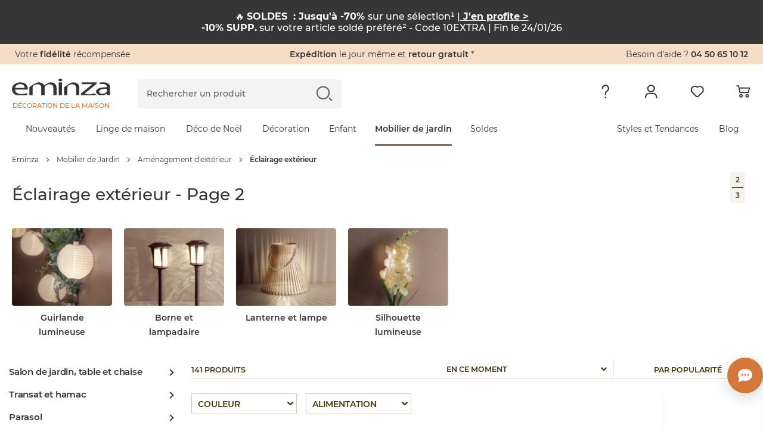

--- FILE ---
content_type: text/html; charset=UTF-8
request_url: https://www.eminza.com/s/ajax/fr_FR/
body_size: 895
content:
            
                        <input type="hidden"
                   name="emplacements[72][69][selecteurCss]"
                   value=".l-header">
            <input type="hidden"
                   name="emplacements[72][69][position]"
                   value="before">
            
                <div
                class="bannerEminza banner-desktop__content eminza-bandeau__eminza-bandeau_"
                style="
                        background-color: #363636;
                        color: #FFFFFF;
                        max-height: ;
                        padding: ;
                        "
                data-bandeau-id="72"
        >
            <p>🔥 <strong>SOLDES &nbsp;: Jusqu'à -70% </strong>sur une sélection¹ |<a href="https://www.eminza.com/landing/soldes"><span style="color:hsl(0,0%,100%);"><strong><u> J'en profite &gt;</u></strong></span></a><br><strong>-10% SUPP.</strong> sur votre article soldé préféré² - Code 10EXTRA | Fin le 24/01/26</p>
        </div>
    
                <div
                class="bannerEminza banner-mobile__content eminza-bandeau__eminza-bandeau_"
                style="
                        background-color: #363636;
                        color: #FFFFFF;
                        max-height: ;
                        padding: ;
                        "
                data-bandeau-id="72"
        >
            <p>🔥 <strong>SOLDES &nbsp;: -10% SUPP.</strong> sur votre article soldé préféré² - Code 10EXTRA | Fin le 24/01/26 |<a href="https://www.eminza.com/landing/soldes"><span style="color:hsl(0,0%,100%);"><strong><u> J'en profite &gt;</u></strong></span></a>&nbsp;</p>
        </div>
                
                        <input type="hidden"
                   name="emplacements[73][70][selecteurCss]"
                   value=".l-footer .l-container">
            <input type="hidden"
                   name="emplacements[73][70][position]"
                   value="append">
            
                <div
                class="bannerEminza banner-desktop__content eminza-bandeau__eminza-bandeau_"
                style="
                        background-color: #363636;
                        color: #FFFFFF;
                        max-height: ;
                        padding: ;
                        "
                data-bandeau-id="73"
        >
            <p><span style="font-size:12px;">(1) Offre valable du 07 janvier au 03 février 2026 inclus. Jusqu’à -70% sur une sélection d’articles présents dans la rubrique Soldes et dans la limite des stocks disponibles.</span><br><span style="font-size:12px;">(2) Offre valable du 22/01/2026 &nbsp;au 24/01/2026 à 23h59. Remise de 10% supplémentaires effectuée sur le prix de l’article soldé le plus cher de la commande remises déduites, hors frais de port et dans la limite des stocks disponibles. Remise effectuée en ajoutant le code 10EXTRA. Offre non sécable, non remboursable, non cumulable avec un autre code promotionnel ou remise fidélité.</span></p>
        </div>
    
                <div
                class="bannerEminza banner-mobile__content eminza-bandeau__eminza-bandeau_"
                style="
                        background-color: #363636;
                        color: #FFFFFF;
                        max-height: ;
                        padding: ;
                        "
                data-bandeau-id="73"
        >
            <p><span style="font-size:12px;">(1) Offre valable du 07 janvier au 03 février 2026 inclus. Jusqu’à -70% sur une sélection d’articles présents dans la rubrique Soldes et dans la limite des stocks disponibles.</span><br><span style="font-size:12px;">(2) Offre valable du 22/01/2026 &nbsp;au 24/01/2026 à 23h59. Remise de 10% supplémentaires effectuée sur le prix de l’article soldé le plus cher de la commande remises déduites, hors frais de port et dans la limite des stocks disponibles. Remise effectuée en ajoutant le code 10EXTRA. Offre non sécable, non remboursable, non cumulable avec un autre code promotionnel ou remise fidélité.</span></p>
        </div>
    

--- FILE ---
content_type: image/svg+xml
request_url: https://cdn1.eminza.com//theme/img/icon/logoTrustpilot.svg
body_size: 3407
content:
<svg width="100" height="26" viewBox="0 0 100 26" fill="none" xmlns="http://www.w3.org/2000/svg">
<g clip-path="url(#clip0_4564_36363)">
<path d="M26.2784 9.37402H36.4019V11.2628H32.4213V21.8806H30.2325V11.2628H26.2695V9.37402H26.2784ZM35.9694 12.825H37.8406V14.5726H37.8759C37.9377 14.3255 38.0524 14.0872 38.2201 13.8577C38.3878 13.6282 38.5908 13.4076 38.8291 13.2222C39.0674 13.028 39.3322 12.878 39.6234 12.7544C39.9147 12.6397 40.2148 12.5779 40.5149 12.5779C40.7444 12.5779 40.9121 12.5867 41.0003 12.5956C41.0886 12.6044 41.1768 12.622 41.2739 12.6309V14.555C41.1327 14.5285 40.9915 14.5108 40.8414 14.4932C40.6914 14.4755 40.5502 14.4667 40.409 14.4667C40.0736 14.4667 39.7558 14.5373 39.4557 14.6697C39.1557 14.8021 38.8997 15.0051 38.679 15.261C38.4584 15.5258 38.2819 15.8436 38.1495 16.2319C38.0171 16.6203 37.9553 17.0616 37.9553 17.5647V21.8718H35.9606V12.825H35.9694ZM50.4443 21.8806H48.4849V20.6185H48.4496C48.2024 21.0774 47.8406 21.4393 47.3551 21.7129C46.8697 21.9865 46.3754 22.1278 45.8723 22.1278C44.6808 22.1278 43.8158 21.8365 43.2863 21.2451C42.7567 20.6538 42.4919 19.7624 42.4919 18.5708V12.825H44.4866V18.3767C44.4866 19.171 44.6367 19.7359 44.9456 20.0624C45.2457 20.389 45.6782 20.5567 46.2254 20.5567C46.649 20.5567 46.9932 20.4949 47.2757 20.3625C47.5581 20.2301 47.7876 20.0624 47.9553 19.8418C48.1318 19.63 48.2554 19.3652 48.3348 19.0651C48.4142 18.765 48.4496 18.4384 48.4496 18.0854V12.8339H50.4443V21.8806ZM53.8423 18.9768C53.9041 19.5594 54.1247 19.9654 54.5043 20.2037C54.8926 20.4331 55.3516 20.5567 55.89 20.5567C56.0753 20.5567 56.2871 20.5391 56.5255 20.5126C56.7638 20.4861 56.9932 20.4243 57.1962 20.3449C57.4081 20.2654 57.5758 20.1419 57.717 19.983C57.8494 19.8241 57.9111 19.6211 57.9023 19.3652C57.8935 19.1092 57.7964 18.8974 57.6199 18.7385C57.4434 18.5708 57.2227 18.4473 56.9491 18.3414C56.6755 18.2443 56.3666 18.156 56.0135 18.0854C55.6605 18.0148 55.3074 17.9353 54.9456 17.8559C54.5749 17.7765 54.213 17.6706 53.8688 17.5558C53.5246 17.4411 53.2157 17.2822 52.942 17.0792C52.6684 16.885 52.4478 16.6291 52.2889 16.3202C52.1212 16.0113 52.0418 15.6317 52.0418 15.1728C52.0418 14.6785 52.1654 14.2725 52.4037 13.9371C52.642 13.6017 52.9509 13.3369 53.3127 13.1339C53.6834 12.9309 54.0894 12.7897 54.5396 12.7015C54.9897 12.622 55.4222 12.5779 55.8282 12.5779C56.296 12.5779 56.7461 12.6309 57.1698 12.7279C57.5934 12.825 57.9818 12.9839 58.326 13.2134C58.6702 13.434 58.9526 13.7253 59.1821 14.0783C59.4116 14.4314 59.5528 14.8639 59.6146 15.367H57.5316C57.4345 14.8903 57.2227 14.5638 56.8785 14.4049C56.5343 14.2372 56.1371 14.1578 55.6958 14.1578C55.5546 14.1578 55.3869 14.1666 55.1927 14.1931C54.9985 14.2196 54.822 14.2637 54.6455 14.3255C54.4778 14.3873 54.3366 14.4843 54.213 14.6079C54.0983 14.7315 54.0365 14.8903 54.0365 15.0933C54.0365 15.3405 54.1247 15.5346 54.2924 15.6847C54.4601 15.8347 54.6808 15.9583 54.9544 16.0642C55.228 16.1613 55.5369 16.2496 55.89 16.3202C56.243 16.3908 56.6049 16.4702 56.9756 16.5497C57.3375 16.6291 57.6905 16.735 58.0435 16.8497C58.3966 16.9645 58.7055 17.1233 58.9791 17.3263C59.2527 17.5293 59.4734 17.7765 59.6411 18.0766C59.8088 18.3767 59.897 18.7562 59.897 19.1975C59.897 19.7359 59.7735 20.186 59.5263 20.5655C59.2792 20.9362 58.9615 21.2451 58.5731 21.4746C58.1848 21.7041 57.7435 21.8806 57.2668 21.9865C56.7902 22.0924 56.3136 22.1454 55.8458 22.1454C55.2721 22.1454 54.7426 22.0836 54.2571 21.9512C53.7717 21.8188 53.3481 21.6247 52.995 21.3687C52.642 21.1039 52.3595 20.7774 52.1565 20.389C51.9535 20.0007 51.8476 19.5329 51.83 18.9945H53.8423V18.9768ZM60.4266 12.825H61.9359V10.1066H63.9306V12.825H65.7311V14.3166H63.9306V19.1534C63.9306 19.3652 63.9394 19.5417 63.957 19.7006C63.9747 19.8506 64.0188 19.983 64.0806 20.0889C64.1424 20.1948 64.2395 20.2743 64.3719 20.3272C64.5043 20.3802 64.672 20.4067 64.9014 20.4067C65.0426 20.4067 65.1839 20.4067 65.3251 20.3978C65.4663 20.389 65.6075 20.3714 65.7487 20.3361V21.8806C65.5281 21.9071 65.3074 21.9248 65.1044 21.9512C64.8926 21.9777 64.6808 21.9865 64.4601 21.9865C63.9306 21.9865 63.5069 21.9336 63.1892 21.8365C62.8714 21.7394 62.6155 21.5894 62.4389 21.3952C62.2536 21.201 62.1389 20.9627 62.0683 20.6714C62.0065 20.3802 61.9623 20.0448 61.9535 19.6741V14.3343H60.4442V12.825H60.4266ZM67.1433 12.825H69.0321V14.0519H69.0674C69.3498 13.5223 69.7381 13.1516 70.2412 12.9221C70.7443 12.6926 71.2827 12.5779 71.8741 12.5779C72.589 12.5779 73.2068 12.7015 73.7364 12.9574C74.2659 13.2046 74.7072 13.5488 75.0603 13.9901C75.4133 14.4314 75.6693 14.9433 75.8458 15.5258C76.0223 16.1083 76.1106 16.735 76.1106 17.397C76.1106 18.006 76.0312 18.5973 75.8723 19.1622C75.7134 19.7359 75.4751 20.239 75.1574 20.6803C74.8396 21.1216 74.4336 21.4658 73.9394 21.7306C73.4451 21.9954 72.8714 22.1278 72.2006 22.1278C71.9094 22.1278 71.6181 22.1013 71.3268 22.0483C71.0356 21.9954 70.7531 21.9071 70.4884 21.7924C70.2236 21.6776 69.9676 21.5276 69.747 21.3422C69.5175 21.1569 69.3321 20.9451 69.1733 20.7067H69.138V25.2257H67.1433V12.825ZM74.1159 17.3617C74.1159 16.9557 74.0629 16.5585 73.957 16.1701C73.8511 15.7818 73.6922 15.4464 73.4804 15.1463C73.2686 14.8462 73.0038 14.6079 72.6949 14.4314C72.3772 14.2549 72.0153 14.1578 71.6093 14.1578C70.7708 14.1578 70.1353 14.449 69.7117 15.0316C69.288 15.6141 69.0762 16.3908 69.0762 17.3617C69.0762 17.8206 69.1291 18.2443 69.2439 18.6326C69.3586 19.021 69.5175 19.3564 69.747 19.6388C69.9676 19.9212 70.2324 20.1419 70.5413 20.3007C70.8502 20.4684 71.2121 20.5479 71.6181 20.5479C72.0771 20.5479 72.4566 20.4508 72.7743 20.2654C73.0921 20.0801 73.348 19.833 73.551 19.5417C73.754 19.2416 73.9041 18.9062 73.9923 18.5267C74.0718 18.1472 74.1159 17.7588 74.1159 17.3617ZM77.6375 9.37402H79.6322V11.2628H77.6375V9.37402ZM77.6375 12.825H79.6322V21.8806H77.6375V12.825ZM81.4151 9.37402H83.4098V21.8806H81.4151V9.37402ZM89.5263 22.1278C88.8025 22.1278 88.1582 22.0042 87.5934 21.7659C87.0285 21.5276 86.5519 21.1922 86.1547 20.7774C85.7664 20.3537 85.4663 19.8506 85.2633 19.2681C85.0603 18.6856 84.9544 18.0413 84.9544 17.344C84.9544 16.6467 85.0603 16.0201 85.2633 15.4376C85.4663 14.855 85.7664 14.3519 86.1547 13.9283C86.5431 13.5046 87.0285 13.1781 87.5934 12.9398C88.1582 12.7015 88.8025 12.5779 89.5263 12.5779C90.25 12.5779 90.8943 12.7015 91.4592 12.9398C92.0241 13.1781 92.5007 13.5135 92.8979 13.9283C93.2862 14.3519 93.5863 14.855 93.7893 15.4376C93.9923 16.0201 94.0982 16.6556 94.0982 17.344C94.0982 18.0324 93.9923 18.6856 93.7893 19.2681C93.5863 19.8506 93.2862 20.3537 92.8979 20.7774C92.5095 21.201 92.0241 21.5276 91.4592 21.7659C90.8943 22.0042 90.25 22.1278 89.5263 22.1278ZM89.5263 20.5479C89.9676 20.5479 90.3559 20.4508 90.6825 20.2654C91.0091 20.0801 91.2739 19.833 91.4857 19.5329C91.6975 19.2328 91.8476 18.8886 91.9535 18.509C92.0506 18.1295 92.1035 17.7412 92.1035 17.344C92.1035 16.9468 92.0506 16.5761 91.9535 16.1878C91.8564 15.7994 91.6975 15.464 91.4857 15.164C91.2739 14.8639 91.0091 14.6256 90.6825 14.4402C90.3559 14.2549 89.9676 14.1578 89.5263 14.1578C89.085 14.1578 88.6966 14.2549 88.3701 14.4402C88.0435 14.6256 87.7787 14.8727 87.5669 15.164C87.3551 15.464 87.205 15.7994 87.0991 16.1878C87.002 16.5761 86.9491 16.9557 86.9491 17.344C86.9491 17.7323 87.002 18.1295 87.0991 18.509C87.1962 18.8886 87.3551 19.2328 87.5669 19.5329C87.7787 19.833 88.0435 20.0801 88.3701 20.2654C88.6966 20.4596 89.085 20.5479 89.5263 20.5479ZM94.6807 12.825H96.19V10.1066H98.1847V12.825H99.9852V14.3166H98.1847V19.1534C98.1847 19.3652 98.1935 19.5417 98.2112 19.7006C98.2288 19.8506 98.273 19.983 98.3348 20.0889C98.3965 20.1948 98.4936 20.2743 98.626 20.3272C98.7584 20.3802 98.9261 20.4067 99.1556 20.4067C99.2968 20.4067 99.438 20.4067 99.5792 20.3978C99.7205 20.389 99.8617 20.3714 100.003 20.3361V21.8806C99.7822 21.9071 99.5616 21.9248 99.3586 21.9512C99.1468 21.9777 98.9349 21.9865 98.7143 21.9865C98.1847 21.9865 97.7611 21.9336 97.4433 21.8365C97.1256 21.7394 96.8696 21.5894 96.6931 21.3952C96.5078 21.201 96.393 20.9627 96.3224 20.6714C96.2606 20.3802 96.2165 20.0448 96.2077 19.6741V14.3343H94.6984V12.825H94.6807Z" fill="#363636" fill-opacity="0.38"/>
<path d="M23.9452 9.37345H14.8014L11.977 0.670898L9.14385 9.37345L0 9.36462L7.40511 14.7485L4.57193 23.4423L11.977 18.0672L19.3733 23.4423L16.549 14.7485L23.9452 9.37345Z" fill="#00B67A"/>
<path d="M17.185 16.7168L16.5495 14.7485L11.9775 18.0672L17.185 16.7168Z" fill="#005128"/>
</g>
<defs>
<clipPath id="clip0_4564_36363">
<rect width="100" height="24.5542" fill="white" transform="translate(0 0.670898)"/>
</clipPath>
</defs>
</svg>


--- FILE ---
content_type: application/javascript
request_url: https://www.eminza.com/js/chunk.1422.c259ce9b3f20f925.js
body_size: 13640
content:
"use strict";(self.webpackChunkeminza_front=self.webpackChunkeminza_front||[]).push([["1422"],{5053:function(e,t,r){let n,o,i,s;r.d(t,{A:function(){return ta}});var a,l,u,c,f={};function d(e,t){return function(){return e.apply(t,arguments)}}r.r(f),r.d(f,{hasBrowserEnv:function(){return em},hasStandardBrowserEnv:function(){return ey},hasStandardBrowserWebWorkerEnv:function(){return eg},navigator:function(){return eb},origin:function(){return ew}});let{toString:h}=Object.prototype,{getPrototypeOf:p}=Object,{iterator:m,toStringTag:b}=Symbol,y=(n=Object.create(null),e=>{let t=h.call(e);return n[t]||(n[t]=t.slice(8,-1).toLowerCase())}),g=e=>(e=e.toLowerCase(),t=>y(t)===e),w=e=>t=>typeof t===e,{isArray:E}=Array,O=w("undefined");function S(e){return null!==e&&!O(e)&&null!==e.constructor&&!O(e.constructor)&&v(e.constructor.isBuffer)&&e.constructor.isBuffer(e)}let R=g("ArrayBuffer"),T=w("string"),v=w("function"),A=w("number"),C=e=>null!==e&&"object"==typeof e,j=e=>{if("object"!==y(e))return!1;let t=p(e);return(null===t||t===Object.prototype||null===Object.getPrototypeOf(t))&&!(b in e)&&!(m in e)},x=g("Date"),N=g("File"),U=g("Blob"),P=g("FileList"),_=g("URLSearchParams"),[F,L,k,B]=["ReadableStream","Request","Response","Headers"].map(g);function D(e,t,{allOwnKeys:r=!1}={}){let n,o;if(null!=e)if("object"!=typeof e&&(e=[e]),E(e))for(n=0,o=e.length;n<o;n++)t.call(null,e[n],n,e);else{let o;if(S(e))return;let i=r?Object.getOwnPropertyNames(e):Object.keys(e),s=i.length;for(n=0;n<s;n++)o=i[n],t.call(null,e[o],o,e)}}function q(e,t){let r;if(S(e))return null;t=t.toLowerCase();let n=Object.keys(e),o=n.length;for(;o-- >0;)if(t===(r=n[o]).toLowerCase())return r;return null}let I="undefined"!=typeof globalThis?globalThis:"undefined"!=typeof self?self:"undefined"!=typeof window?window:global,M=e=>!O(e)&&e!==I,z=(o="undefined"!=typeof Uint8Array&&p(Uint8Array),e=>o&&e instanceof o),H=g("HTMLFormElement"),J=(({hasOwnProperty:e})=>(t,r)=>e.call(t,r))(Object.prototype),W=g("RegExp"),$=(e,t)=>{let r=Object.getOwnPropertyDescriptors(e),n={};D(r,(r,o)=>{let i;!1!==(i=t(r,o,e))&&(n[o]=i||r)}),Object.defineProperties(e,n)},K=g("AsyncFunction"),V=(a="function"==typeof setImmediate,l=v(I.postMessage),a?setImmediate:l?(u=`axios@${Math.random()}`,c=[],I.addEventListener("message",({source:e,data:t})=>{e===I&&t===u&&c.length&&c.shift()()},!1),e=>{c.push(e),I.postMessage(u,"*")}):e=>setTimeout(e)),X="undefined"!=typeof queueMicrotask?queueMicrotask.bind(I):"undefined"!=typeof process&&process.nextTick||V;var G={isArray:E,isArrayBuffer:R,isBuffer:S,isFormData:e=>{let t;return e&&("function"==typeof FormData&&e instanceof FormData||v(e.append)&&("formdata"===(t=y(e))||"object"===t&&v(e.toString)&&"[object FormData]"===e.toString()))},isArrayBufferView:function(e){return"undefined"!=typeof ArrayBuffer&&ArrayBuffer.isView?ArrayBuffer.isView(e):e&&e.buffer&&R(e.buffer)},isString:T,isNumber:A,isBoolean:e=>!0===e||!1===e,isObject:C,isPlainObject:j,isEmptyObject:e=>{if(!C(e)||S(e))return!1;try{return 0===Object.keys(e).length&&Object.getPrototypeOf(e)===Object.prototype}catch(e){return!1}},isReadableStream:F,isRequest:L,isResponse:k,isHeaders:B,isUndefined:O,isDate:x,isFile:N,isBlob:U,isRegExp:W,isFunction:v,isStream:e=>C(e)&&v(e.pipe),isURLSearchParams:_,isTypedArray:z,isFileList:P,forEach:D,merge:function e(){let{caseless:t,skipUndefined:r}=M(this)&&this||{},n={},o=(o,i)=>{let s=t&&q(n,i)||i;j(n[s])&&j(o)?n[s]=e(n[s],o):j(o)?n[s]=e({},o):E(o)?n[s]=o.slice():r&&O(o)||(n[s]=o)};for(let e=0,t=arguments.length;e<t;e++)arguments[e]&&D(arguments[e],o);return n},extend:(e,t,r,{allOwnKeys:n}={})=>(D(t,(t,n)=>{r&&v(t)?e[n]=d(t,r):e[n]=t},{allOwnKeys:n}),e),trim:e=>e.trim?e.trim():e.replace(/^[\s\uFEFF\xA0]+|[\s\uFEFF\xA0]+$/g,""),stripBOM:e=>(65279===e.charCodeAt(0)&&(e=e.slice(1)),e),inherits:(e,t,r,n)=>{e.prototype=Object.create(t.prototype,n),e.prototype.constructor=e,Object.defineProperty(e,"super",{value:t.prototype}),r&&Object.assign(e.prototype,r)},toFlatObject:(e,t,r,n)=>{let o,i,s,a={};if(t=t||{},null==e)return t;do{for(i=(o=Object.getOwnPropertyNames(e)).length;i-- >0;)s=o[i],(!n||n(s,e,t))&&!a[s]&&(t[s]=e[s],a[s]=!0);e=!1!==r&&p(e)}while(e&&(!r||r(e,t))&&e!==Object.prototype);return t},kindOf:y,kindOfTest:g,endsWith:(e,t,r)=>{e=String(e),(void 0===r||r>e.length)&&(r=e.length),r-=t.length;let n=e.indexOf(t,r);return -1!==n&&n===r},toArray:e=>{if(!e)return null;if(E(e))return e;let t=e.length;if(!A(t))return null;let r=Array(t);for(;t-- >0;)r[t]=e[t];return r},forEachEntry:(e,t)=>{let r,n=(e&&e[m]).call(e);for(;(r=n.next())&&!r.done;){let n=r.value;t.call(e,n[0],n[1])}},matchAll:(e,t)=>{let r,n=[];for(;null!==(r=e.exec(t));)n.push(r);return n},isHTMLForm:H,hasOwnProperty:J,hasOwnProp:J,reduceDescriptors:$,freezeMethods:e=>{$(e,(t,r)=>{if(v(e)&&-1!==["arguments","caller","callee"].indexOf(r))return!1;if(v(e[r])){if(t.enumerable=!1,"writable"in t){t.writable=!1;return}t.set||(t.set=()=>{throw Error("Can not rewrite read-only method '"+r+"'")})}})},toObjectSet:(e,t)=>{let r={};return(E(e)?e:String(e).split(t)).forEach(e=>{r[e]=!0}),r},toCamelCase:e=>e.toLowerCase().replace(/[-_\s]([a-z\d])(\w*)/g,function(e,t,r){return t.toUpperCase()+r}),noop:()=>{},toFiniteNumber:(e,t)=>null!=e&&Number.isFinite(e*=1)?e:t,findKey:q,global:I,isContextDefined:M,isSpecCompliantForm:function(e){return!!(e&&v(e.append)&&"FormData"===e[b]&&e[m])},toJSONObject:e=>{let t=Array(10),r=(e,n)=>{if(C(e)){if(t.indexOf(e)>=0)return;if(S(e))return e;if(!("toJSON"in e)){t[n]=e;let o=E(e)?[]:{};return D(e,(e,t)=>{let i=r(e,n+1);O(i)||(o[t]=i)}),t[n]=void 0,o}}return e};return r(e,0)},isAsyncFn:K,isThenable:e=>e&&(C(e)||v(e))&&v(e.then)&&v(e.catch),setImmediate:V,asap:X,isIterable:e=>null!=e&&v(e[m])};function Q(e,t,r,n,o){Error.call(this),Error.captureStackTrace?Error.captureStackTrace(this,this.constructor):this.stack=Error().stack,this.message=e,this.name="AxiosError",t&&(this.code=t),r&&(this.config=r),n&&(this.request=n),o&&(this.response=o,this.status=o.status?o.status:null)}G.inherits(Q,Error,{toJSON:function(){return{message:this.message,name:this.name,description:this.description,number:this.number,fileName:this.fileName,lineNumber:this.lineNumber,columnNumber:this.columnNumber,stack:this.stack,config:G.toJSONObject(this.config),code:this.code,status:this.status}}});let Z=Q.prototype,Y={};function ee(e){return G.isPlainObject(e)||G.isArray(e)}function et(e){return G.endsWith(e,"[]")?e.slice(0,-2):e}function er(e,t,r){return e?e.concat(t).map(function(e,t){return e=et(e),!r&&t?"["+e+"]":e}).join(r?".":""):t}["ERR_BAD_OPTION_VALUE","ERR_BAD_OPTION","ECONNABORTED","ETIMEDOUT","ERR_NETWORK","ERR_FR_TOO_MANY_REDIRECTS","ERR_DEPRECATED","ERR_BAD_RESPONSE","ERR_BAD_REQUEST","ERR_CANCELED","ERR_NOT_SUPPORT","ERR_INVALID_URL"].forEach(e=>{Y[e]={value:e}}),Object.defineProperties(Q,Y),Object.defineProperty(Z,"isAxiosError",{value:!0}),Q.from=(e,t,r,n,o,i)=>{let s=Object.create(Z);G.toFlatObject(e,s,function(e){return e!==Error.prototype},e=>"isAxiosError"!==e);let a=e&&e.message?e.message:"Error",l=null==t&&e?e.code:t;return Q.call(s,a,l,r,n,o),e&&null==s.cause&&Object.defineProperty(s,"cause",{value:e,configurable:!0}),s.name=e&&e.name||"Error",i&&Object.assign(s,i),s};let en=G.toFlatObject(G,{},null,function(e){return/^is[A-Z]/.test(e)});var eo=function(e,t,r){if(!G.isObject(e))throw TypeError("target must be an object");t=t||new FormData;let n=(r=G.toFlatObject(r,{metaTokens:!0,dots:!1,indexes:!1},!1,function(e,t){return!G.isUndefined(t[e])})).metaTokens,o=r.visitor||u,i=r.dots,s=r.indexes,a=(r.Blob||"undefined"!=typeof Blob&&Blob)&&G.isSpecCompliantForm(t);if(!G.isFunction(o))throw TypeError("visitor must be a function");function l(e){if(null===e)return"";if(G.isDate(e))return e.toISOString();if(G.isBoolean(e))return e.toString();if(!a&&G.isBlob(e))throw new Q("Blob is not supported. Use a Buffer instead.");return G.isArrayBuffer(e)||G.isTypedArray(e)?a&&"function"==typeof Blob?new Blob([e]):Buffer.from(e):e}function u(e,r,o){let a=e;if(e&&!o&&"object"==typeof e)if(G.endsWith(r,"{}"))r=n?r:r.slice(0,-2),e=JSON.stringify(e);else{var u;if(G.isArray(e)&&(u=e,G.isArray(u)&&!u.some(ee))||(G.isFileList(e)||G.endsWith(r,"[]"))&&(a=G.toArray(e)))return r=et(r),a.forEach(function(e,n){G.isUndefined(e)||null===e||t.append(!0===s?er([r],n,i):null===s?r:r+"[]",l(e))}),!1}return!!ee(e)||(t.append(er(o,r,i),l(e)),!1)}let c=[],f=Object.assign(en,{defaultVisitor:u,convertValue:l,isVisitable:ee});if(!G.isObject(e))throw TypeError("data must be an object");return!function e(r,n){if(!G.isUndefined(r)){if(-1!==c.indexOf(r))throw Error("Circular reference detected in "+n.join("."));c.push(r),G.forEach(r,function(r,i){!0===(!(G.isUndefined(r)||null===r)&&o.call(t,r,G.isString(i)?i.trim():i,n,f))&&e(r,n?n.concat(i):[i])}),c.pop()}}(e),t};function ei(e){let t={"!":"%21","'":"%27","(":"%28",")":"%29","~":"%7E","%20":"+","%00":"\0"};return encodeURIComponent(e).replace(/[!'()~]|%20|%00/g,function(e){return t[e]})}function es(e,t){this._pairs=[],e&&eo(e,this,t)}let ea=es.prototype;function el(e){return encodeURIComponent(e).replace(/%3A/gi,":").replace(/%24/g,"$").replace(/%2C/gi,",").replace(/%20/g,"+")}function eu(e,t,r){let n;if(!t)return e;let o=r&&r.encode||el;G.isFunction(r)&&(r={serialize:r});let i=r&&r.serialize;if(n=i?i(t,r):G.isURLSearchParams(t)?t.toString():new es(t,r).toString(o)){let t=e.indexOf("#");-1!==t&&(e=e.slice(0,t)),e+=(-1===e.indexOf("?")?"?":"&")+n}return e}ea.append=function(e,t){this._pairs.push([e,t])},ea.toString=function(e){let t=e?function(t){return e.call(this,t,ei)}:ei;return this._pairs.map(function(e){return t(e[0])+"="+t(e[1])},"").join("&")};var ec=class{constructor(){this.handlers=[]}use(e,t,r){return this.handlers.push({fulfilled:e,rejected:t,synchronous:!!r&&r.synchronous,runWhen:r?r.runWhen:null}),this.handlers.length-1}eject(e){this.handlers[e]&&(this.handlers[e]=null)}clear(){this.handlers&&(this.handlers=[])}forEach(e){G.forEach(this.handlers,function(t){null!==t&&e(t)})}},ef={silentJSONParsing:!0,forcedJSONParsing:!0,clarifyTimeoutError:!1},ed="undefined"!=typeof URLSearchParams?URLSearchParams:es,eh="undefined"!=typeof FormData?FormData:null,ep="undefined"!=typeof Blob?Blob:null;let em="undefined"!=typeof window&&"undefined"!=typeof document,eb="object"==typeof navigator&&navigator||void 0,ey=em&&(!eb||0>["ReactNative","NativeScript","NS"].indexOf(eb.product)),eg="undefined"!=typeof WorkerGlobalScope&&self instanceof WorkerGlobalScope&&"function"==typeof self.importScripts,ew=em&&window.location.href||"http://localhost";var eE={...f,isBrowser:!0,classes:{URLSearchParams:ed,FormData:eh,Blob:ep},protocols:["http","https","file","blob","url","data"]},eO=function(e){if(G.isFormData(e)&&G.isFunction(e.entries)){let t={};return G.forEachEntry(e,(e,r)=>{!function e(t,r,n,o){let i=t[o++];if("__proto__"===i)return!0;let s=Number.isFinite(+i),a=o>=t.length;return(i=!i&&G.isArray(n)?n.length:i,a)?G.hasOwnProp(n,i)?n[i]=[n[i],r]:n[i]=r:(n[i]&&G.isObject(n[i])||(n[i]=[]),e(t,r,n[i],o)&&G.isArray(n[i])&&(n[i]=function(e){let t,r,n={},o=Object.keys(e),i=o.length;for(t=0;t<i;t++)n[r=o[t]]=e[r];return n}(n[i]))),!s}(G.matchAll(/\w+|\[(\w*)]/g,e).map(e=>"[]"===e[0]?"":e[1]||e[0]),r,t,0)}),t}return null};let eS={transitional:ef,adapter:["xhr","http","fetch"],transformRequest:[function(e,t){let r,n=t.getContentType()||"",o=n.indexOf("application/json")>-1,i=G.isObject(e);if(i&&G.isHTMLForm(e)&&(e=new FormData(e)),G.isFormData(e))return o?JSON.stringify(eO(e)):e;if(G.isArrayBuffer(e)||G.isBuffer(e)||G.isStream(e)||G.isFile(e)||G.isBlob(e)||G.isReadableStream(e))return e;if(G.isArrayBufferView(e))return e.buffer;if(G.isURLSearchParams(e))return t.setContentType("application/x-www-form-urlencoded;charset=utf-8",!1),e.toString();if(i){if(n.indexOf("application/x-www-form-urlencoded")>-1){var s,a;return(s=e,a=this.formSerializer,eo(s,new eE.classes.URLSearchParams,{visitor:function(e,t,r,n){return eE.isNode&&G.isBuffer(e)?(this.append(t,e.toString("base64")),!1):n.defaultVisitor.apply(this,arguments)},...a})).toString()}if((r=G.isFileList(e))||n.indexOf("multipart/form-data")>-1){let t=this.env&&this.env.FormData;return eo(r?{"files[]":e}:e,t&&new t,this.formSerializer)}}if(i||o){t.setContentType("application/json",!1);var l=e;if(G.isString(l))try{return(0,JSON.parse)(l),G.trim(l)}catch(e){if("SyntaxError"!==e.name)throw e}return(0,JSON.stringify)(l)}return e}],transformResponse:[function(e){let t=this.transitional||eS.transitional,r=t&&t.forcedJSONParsing,n="json"===this.responseType;if(G.isResponse(e)||G.isReadableStream(e))return e;if(e&&G.isString(e)&&(r&&!this.responseType||n)){let r=t&&t.silentJSONParsing;try{return JSON.parse(e,this.parseReviver)}catch(e){if(!r&&n){if("SyntaxError"===e.name)throw Q.from(e,Q.ERR_BAD_RESPONSE,this,null,this.response);throw e}}}return e}],timeout:0,xsrfCookieName:"XSRF-TOKEN",xsrfHeaderName:"X-XSRF-TOKEN",maxContentLength:-1,maxBodyLength:-1,env:{FormData:eE.classes.FormData,Blob:eE.classes.Blob},validateStatus:function(e){return e>=200&&e<300},headers:{common:{Accept:"application/json, text/plain, */*","Content-Type":void 0}}};G.forEach(["delete","get","head","post","put","patch"],e=>{eS.headers[e]={}});let eR=G.toObjectSet(["age","authorization","content-length","content-type","etag","expires","from","host","if-modified-since","if-unmodified-since","last-modified","location","max-forwards","proxy-authorization","referer","retry-after","user-agent"]),eT=Symbol("internals");function ev(e){return e&&String(e).trim().toLowerCase()}function eA(e){return!1===e||null==e?e:G.isArray(e)?e.map(eA):String(e)}function eC(e,t,r,n,o){if(G.isFunction(n))return n.call(this,t,r);if(o&&(t=r),G.isString(t)){if(G.isString(n))return -1!==t.indexOf(n);if(G.isRegExp(n))return n.test(t)}}class ej{constructor(e){e&&this.set(e)}set(e,t,r){let n=this;function o(e,t,r){let o=ev(t);if(!o)throw Error("header name must be a non-empty string");let i=G.findKey(n,o);i&&void 0!==n[i]&&!0!==r&&(void 0!==r||!1===n[i])||(n[i||t]=eA(e))}let i=(e,t)=>G.forEach(e,(e,r)=>o(e,r,t));if(G.isPlainObject(e)||e instanceof this.constructor)i(e,t);else{let n;if(G.isString(e)&&(e=e.trim())&&(n=e,!/^[-_a-zA-Z0-9^`|~,!#$%&'*+.]+$/.test(n.trim()))){var s;let r,n,o,a;i((a={},(s=e)&&s.split("\n").forEach(function(e){o=e.indexOf(":"),r=e.substring(0,o).trim().toLowerCase(),n=e.substring(o+1).trim(),!r||a[r]&&eR[r]||("set-cookie"===r?a[r]?a[r].push(n):a[r]=[n]:a[r]=a[r]?a[r]+", "+n:n)}),a),t)}else if(G.isObject(e)&&G.isIterable(e)){let r={},n,o;for(let t of e){if(!G.isArray(t))throw TypeError("Object iterator must return a key-value pair");r[o=t[0]]=(n=r[o])?G.isArray(n)?[...n,t[1]]:[n,t[1]]:t[1]}i(r,t)}else null!=e&&o(t,e,r)}return this}get(e,t){if(e=ev(e)){let r=G.findKey(this,e);if(r){let e=this[r];if(!t)return e;if(!0===t){let t,r=Object.create(null),n=/([^\s,;=]+)\s*(?:=\s*([^,;]+))?/g;for(;t=n.exec(e);)r[t[1]]=t[2];return r}if(G.isFunction(t))return t.call(this,e,r);if(G.isRegExp(t))return t.exec(e);throw TypeError("parser must be boolean|regexp|function")}}}has(e,t){if(e=ev(e)){let r=G.findKey(this,e);return!!(r&&void 0!==this[r]&&(!t||eC(this,this[r],r,t)))}return!1}delete(e,t){let r=this,n=!1;function o(e){if(e=ev(e)){let o=G.findKey(r,e);o&&(!t||eC(r,r[o],o,t))&&(delete r[o],n=!0)}}return G.isArray(e)?e.forEach(o):o(e),n}clear(e){let t=Object.keys(this),r=t.length,n=!1;for(;r--;){let o=t[r];(!e||eC(this,this[o],o,e,!0))&&(delete this[o],n=!0)}return n}normalize(e){let t=this,r={};return G.forEach(this,(n,o)=>{let i=G.findKey(r,o);if(i){t[i]=eA(n),delete t[o];return}let s=e?o.trim().toLowerCase().replace(/([a-z\d])(\w*)/g,(e,t,r)=>t.toUpperCase()+r):String(o).trim();s!==o&&delete t[o],t[s]=eA(n),r[s]=!0}),this}concat(...e){return this.constructor.concat(this,...e)}toJSON(e){let t=Object.create(null);return G.forEach(this,(r,n)=>{null!=r&&!1!==r&&(t[n]=e&&G.isArray(r)?r.join(", "):r)}),t}[Symbol.iterator](){return Object.entries(this.toJSON())[Symbol.iterator]()}toString(){return Object.entries(this.toJSON()).map(([e,t])=>e+": "+t).join("\n")}getSetCookie(){return this.get("set-cookie")||[]}get[Symbol.toStringTag](){return"AxiosHeaders"}static from(e){return e instanceof this?e:new this(e)}static concat(e,...t){let r=new this(e);return t.forEach(e=>r.set(e)),r}static accessor(e){let t=(this[eT]=this[eT]={accessors:{}}).accessors,r=this.prototype;function n(e){let n=ev(e);if(!t[n]){let o;o=G.toCamelCase(" "+e),["get","set","has"].forEach(t=>{Object.defineProperty(r,t+o,{value:function(r,n,o){return this[t].call(this,e,r,n,o)},configurable:!0})}),t[n]=!0}}return G.isArray(e)?e.forEach(n):n(e),this}}function ex(e,t){let r=this||eS,n=t||r,o=ej.from(n.headers),i=n.data;return G.forEach(e,function(e){i=e.call(r,i,o.normalize(),t?t.status:void 0)}),o.normalize(),i}function eN(e){return!!(e&&e.__CANCEL__)}function eU(e,t,r){Q.call(this,null==e?"canceled":e,Q.ERR_CANCELED,t,r),this.name="CanceledError"}function eP(e,t,r){let n=r.config.validateStatus;!r.status||!n||n(r.status)?e(r):t(new Q("Request failed with status code "+r.status,[Q.ERR_BAD_REQUEST,Q.ERR_BAD_RESPONSE][Math.floor(r.status/100)-4],r.config,r.request,r))}ej.accessor(["Content-Type","Content-Length","Accept","Accept-Encoding","User-Agent","Authorization"]),G.reduceDescriptors(ej.prototype,({value:e},t)=>{let r=t[0].toUpperCase()+t.slice(1);return{get:()=>e,set(e){this[r]=e}}}),G.freezeMethods(ej),G.inherits(eU,Q,{__CANCEL__:!0});var e_=function(e,t){let r,n=Array(e=e||10),o=Array(e),i=0,s=0;return t=void 0!==t?t:1e3,function(a){let l=Date.now(),u=o[s];r||(r=l),n[i]=a,o[i]=l;let c=s,f=0;for(;c!==i;)f+=n[c++],c%=e;if((i=(i+1)%e)===s&&(s=(s+1)%e),l-r<t)return;let d=u&&l-u;return d?Math.round(1e3*f/d):void 0}},eF=function(e,t){let r,n,o=0,i=1e3/t,s=(t,i=Date.now())=>{o=i,r=null,n&&(clearTimeout(n),n=null),e(...t)};return[(...e)=>{let t=Date.now(),a=t-o;a>=i?s(e,t):(r=e,n||(n=setTimeout(()=>{n=null,s(r)},i-a)))},()=>r&&s(r)]};let eL=(e,t,r=3)=>{let n=0,o=e_(50,250);return eF(r=>{let i=r.loaded,s=r.lengthComputable?r.total:void 0,a=i-n,l=o(a);n=i,e({loaded:i,total:s,progress:s?i/s:void 0,bytes:a,rate:l||void 0,estimated:l&&s&&i<=s?(s-i)/l:void 0,event:r,lengthComputable:null!=s,[t?"download":"upload"]:!0})},r)},ek=(e,t)=>{let r=null!=e;return[n=>t[0]({lengthComputable:r,total:e,loaded:n}),t[1]]},eB=e=>(...t)=>G.asap(()=>e(...t));var eD=eE.hasStandardBrowserEnv?(i=new URL(eE.origin),s=eE.navigator&&/(msie|trident)/i.test(eE.navigator.userAgent),e=>(e=new URL(e,eE.origin),i.protocol===e.protocol&&i.host===e.host&&(s||i.port===e.port))):()=>!0,eq=eE.hasStandardBrowserEnv?{write(e,t,r,n,o,i,s){if("undefined"==typeof document)return;let a=[`${e}=${encodeURIComponent(t)}`];G.isNumber(r)&&a.push(`expires=${new Date(r).toUTCString()}`),G.isString(n)&&a.push(`path=${n}`),G.isString(o)&&a.push(`domain=${o}`),!0===i&&a.push("secure"),G.isString(s)&&a.push(`SameSite=${s}`),document.cookie=a.join("; ")},read(e){if("undefined"==typeof document)return null;let t=document.cookie.match(RegExp("(?:^|; )"+e+"=([^;]*)"));return t?decodeURIComponent(t[1]):null},remove(e){this.write(e,"",Date.now()-864e5,"/")}}:{write(){},read:()=>null,remove(){}};function eI(e,t,r){let n=!/^([a-z][a-z\d+\-.]*:)?\/\//i.test(t);return e&&(n||!1==r)?t?e.replace(/\/?\/$/,"")+"/"+t.replace(/^\/+/,""):e:t}let eM=e=>e instanceof ej?{...e}:e;function ez(e,t){t=t||{};let r={};function n(e,t,r,n){return G.isPlainObject(e)&&G.isPlainObject(t)?G.merge.call({caseless:n},e,t):G.isPlainObject(t)?G.merge({},t):G.isArray(t)?t.slice():t}function o(e,t,r,o){return G.isUndefined(t)?G.isUndefined(e)?void 0:n(void 0,e,r,o):n(e,t,r,o)}function i(e,t){if(!G.isUndefined(t))return n(void 0,t)}function s(e,t){return G.isUndefined(t)?G.isUndefined(e)?void 0:n(void 0,e):n(void 0,t)}function a(r,o,i){return i in t?n(r,o):i in e?n(void 0,r):void 0}let l={url:i,method:i,data:i,baseURL:s,transformRequest:s,transformResponse:s,paramsSerializer:s,timeout:s,timeoutMessage:s,withCredentials:s,withXSRFToken:s,adapter:s,responseType:s,xsrfCookieName:s,xsrfHeaderName:s,onUploadProgress:s,onDownloadProgress:s,decompress:s,maxContentLength:s,maxBodyLength:s,beforeRedirect:s,transport:s,httpAgent:s,httpsAgent:s,cancelToken:s,socketPath:s,responseEncoding:s,validateStatus:a,headers:(e,t,r)=>o(eM(e),eM(t),r,!0)};return G.forEach(Object.keys({...e,...t}),function(n){let i=l[n]||o,s=i(e[n],t[n],n);G.isUndefined(s)&&i!==a||(r[n]=s)}),r}var eH=e=>{let t=ez({},e),{data:r,withXSRFToken:n,xsrfHeaderName:o,xsrfCookieName:i,headers:s,auth:a}=t;if(t.headers=s=ej.from(s),t.url=eu(eI(t.baseURL,t.url,t.allowAbsoluteUrls),e.params,e.paramsSerializer),a&&s.set("Authorization","Basic "+btoa((a.username||"")+":"+(a.password?unescape(encodeURIComponent(a.password)):""))),G.isFormData(r)){if(eE.hasStandardBrowserEnv||eE.hasStandardBrowserWebWorkerEnv)s.setContentType(void 0);else if(G.isFunction(r.getHeaders)){let e=r.getHeaders(),t=["content-type","content-length"];Object.entries(e).forEach(([e,r])=>{t.includes(e.toLowerCase())&&s.set(e,r)})}}if(eE.hasStandardBrowserEnv&&(n&&G.isFunction(n)&&(n=n(t)),n||!1!==n&&eD(t.url))){let e=o&&i&&eq.read(i);e&&s.set(o,e)}return t},eJ="undefined"!=typeof XMLHttpRequest&&function(e){return new Promise(function(t,r){var n;let o,i,s,a,l,u,c=eH(e),f=c.data,d=ej.from(c.headers).normalize(),{responseType:h,onUploadProgress:p,onDownloadProgress:m}=c;function b(){a&&a(),l&&l(),c.cancelToken&&c.cancelToken.unsubscribe(o),c.signal&&c.signal.removeEventListener("abort",o)}let y=new XMLHttpRequest;function g(){if(!y)return;let n=ej.from("getAllResponseHeaders"in y&&y.getAllResponseHeaders());eP(function(e){t(e),b()},function(e){r(e),b()},{data:h&&"text"!==h&&"json"!==h?y.response:y.responseText,status:y.status,statusText:y.statusText,headers:n,config:e,request:y}),y=null}y.open(c.method.toUpperCase(),c.url,!0),y.timeout=c.timeout,"onloadend"in y?y.onloadend=g:y.onreadystatechange=function(){!y||4!==y.readyState||(0!==y.status||y.responseURL&&0===y.responseURL.indexOf("file:"))&&setTimeout(g)},y.onabort=function(){y&&(r(new Q("Request aborted",Q.ECONNABORTED,e,y)),y=null)},y.onerror=function(t){let n=new Q(t&&t.message?t.message:"Network Error",Q.ERR_NETWORK,e,y);n.event=t||null,r(n),y=null},y.ontimeout=function(){let t=c.timeout?"timeout of "+c.timeout+"ms exceeded":"timeout exceeded",n=c.transitional||ef;c.timeoutErrorMessage&&(t=c.timeoutErrorMessage),r(new Q(t,n.clarifyTimeoutError?Q.ETIMEDOUT:Q.ECONNABORTED,e,y)),y=null},void 0===f&&d.setContentType(null),"setRequestHeader"in y&&G.forEach(d.toJSON(),function(e,t){y.setRequestHeader(t,e)}),G.isUndefined(c.withCredentials)||(y.withCredentials=!!c.withCredentials),h&&"json"!==h&&(y.responseType=c.responseType),m&&([s,l]=eL(m,!0),y.addEventListener("progress",s)),p&&y.upload&&([i,a]=eL(p),y.upload.addEventListener("progress",i),y.upload.addEventListener("loadend",a)),(c.cancelToken||c.signal)&&(o=t=>{y&&(r(!t||t.type?new eU(null,e,y):t),y.abort(),y=null)},c.cancelToken&&c.cancelToken.subscribe(o),c.signal&&(c.signal.aborted?o():c.signal.addEventListener("abort",o)));let w=(n=c.url,(u=/^([-+\w]{1,25})(:?\/\/|:)/.exec(n))&&u[1]||"");w&&-1===eE.protocols.indexOf(w)?r(new Q("Unsupported protocol "+w+":",Q.ERR_BAD_REQUEST,e)):y.send(f||null)})};let eW=function*(e,t){let r,n=e.byteLength;if(!t||n<t)return void(yield e);let o=0;for(;o<n;)r=o+t,yield e.slice(o,r),o=r},e$=async function*(e,t){for await(let r of eK(e))yield*eW(r,t)},eK=async function*(e){if(e[Symbol.asyncIterator])return void(yield*e);let t=e.getReader();try{for(;;){let{done:e,value:r}=await t.read();if(e)break;yield r}}finally{await t.cancel()}},eV=(e,t,r,n)=>{let o,i=e$(e,t),s=0,a=e=>{!o&&(o=!0,n&&n(e))};return new ReadableStream({async pull(e){try{let{done:t,value:n}=await i.next();if(t){a(),e.close();return}let o=n.byteLength;if(r){let e=s+=o;r(e)}e.enqueue(new Uint8Array(n))}catch(e){throw a(e),e}},cancel:e=>(a(e),i.return())},{highWaterMark:2})},{isFunction:eX}=G,eG=(({Request:e,Response:t})=>({Request:e,Response:t}))(G.global),{ReadableStream:eQ,TextEncoder:eZ}=G.global,eY=(e,...t)=>{try{return!!e(...t)}catch(e){return!1}},e0=e=>{let t,{fetch:r,Request:n,Response:o}=e=G.merge.call({skipUndefined:!0},eG,e),i=r?eX(r):"function"==typeof fetch,s=eX(n),a=eX(o);if(!i)return!1;let l=i&&eX(eQ),u=i&&("function"==typeof eZ?(t=new eZ,e=>t.encode(e)):async e=>new Uint8Array(await new n(e).arrayBuffer())),c=s&&l&&eY(()=>{let e=!1,t=new n(eE.origin,{body:new eQ,method:"POST",get duplex(){return e=!0,"half"}}).headers.has("Content-Type");return e&&!t}),f=a&&l&&eY(()=>G.isReadableStream(new o("").body)),d={stream:f&&(e=>e.body)};i&&["text","arrayBuffer","blob","formData","stream"].forEach(e=>{d[e]||(d[e]=(t,r)=>{let n=t&&t[e];if(n)return n.call(t);throw new Q(`Response type '${e}' is not supported`,Q.ERR_NOT_SUPPORT,r)})});let h=async e=>{if(null==e)return 0;if(G.isBlob(e))return e.size;if(G.isSpecCompliantForm(e)){let t=new n(eE.origin,{method:"POST",body:e});return(await t.arrayBuffer()).byteLength}return G.isArrayBufferView(e)||G.isArrayBuffer(e)?e.byteLength:(G.isURLSearchParams(e)&&(e+=""),G.isString(e))?(await u(e)).byteLength:void 0},p=async(e,t)=>{let r=G.toFiniteNumber(e.getContentLength());return null==r?h(t):r};return async e=>{let t,{url:i,method:a,data:l,signal:u,cancelToken:h,timeout:m,onDownloadProgress:b,onUploadProgress:y,responseType:g,headers:w,withCredentials:E="same-origin",fetchOptions:O}=eH(e),S=r||fetch;g=g?(g+"").toLowerCase():"text";let R=((e,t)=>{let{length:r}=e=e?e.filter(Boolean):[];if(t||r){let r,n=new AbortController,o=function(e){if(!r){r=!0,s();let t=e instanceof Error?e:this.reason;n.abort(t instanceof Q?t:new eU(t instanceof Error?t.message:t))}},i=t&&setTimeout(()=>{i=null,o(new Q(`timeout ${t} of ms exceeded`,Q.ETIMEDOUT))},t),s=()=>{e&&(i&&clearTimeout(i),i=null,e.forEach(e=>{e.unsubscribe?e.unsubscribe(o):e.removeEventListener("abort",o)}),e=null)};e.forEach(e=>e.addEventListener("abort",o));let{signal:a}=n;return a.unsubscribe=()=>G.asap(s),a}})([u,h&&h.toAbortSignal()],m),T=null,v=R&&R.unsubscribe&&(()=>{R.unsubscribe()});try{if(y&&c&&"get"!==a&&"head"!==a&&0!==(t=await p(w,l))){let e,r=new n(i,{method:"POST",body:l,duplex:"half"});if(G.isFormData(l)&&(e=r.headers.get("content-type"))&&w.setContentType(e),r.body){let[e,n]=ek(t,eL(eB(y)));l=eV(r.body,65536,e,n)}}G.isString(E)||(E=E?"include":"omit");let r=s&&"credentials"in n.prototype,u={...O,signal:R,method:a.toUpperCase(),headers:w.normalize().toJSON(),body:l,duplex:"half",credentials:r?E:void 0};T=s&&new n(i,u);let h=await (s?S(T,O):S(i,u)),m=f&&("stream"===g||"response"===g);if(f&&(b||m&&v)){let e={};["status","statusText","headers"].forEach(t=>{e[t]=h[t]});let t=G.toFiniteNumber(h.headers.get("content-length")),[r,n]=b&&ek(t,eL(eB(b),!0))||[];h=new o(eV(h.body,65536,r,()=>{n&&n(),v&&v()}),e)}g=g||"text";let A=await d[G.findKey(d,g)||"text"](h,e);return!m&&v&&v(),await new Promise((t,r)=>{eP(t,r,{data:A,headers:ej.from(h.headers),status:h.status,statusText:h.statusText,config:e,request:T})})}catch(t){if(v&&v(),t&&"TypeError"===t.name&&/Load failed|fetch/i.test(t.message))throw Object.assign(new Q("Network Error",Q.ERR_NETWORK,e,T),{cause:t.cause||t});throw Q.from(t,t&&t.code,e,T)}}},e1=new Map,e2=e=>{let t=e&&e.env||{},{fetch:r,Request:n,Response:o}=t,i=[n,o,r],s=i.length,a,l,u=e1;for(;s--;)a=i[s],void 0===(l=u.get(a))&&u.set(a,l=s?new Map:e0(t)),u=l;return l};e2();let e4={http:null,xhr:eJ,fetch:{get:e2}};G.forEach(e4,(e,t)=>{if(e){try{Object.defineProperty(e,"name",{value:t})}catch(e){}Object.defineProperty(e,"adapterName",{value:t})}});let e5=e=>`- ${e}`,e3=e=>G.isFunction(e)||null===e||!1===e;var e6=function(e,t){let r,n,{length:o}=e=G.isArray(e)?e:[e],i={};for(let s=0;s<o;s++){let o;if(n=r=e[s],!e3(r)&&void 0===(n=e4[(o=String(r)).toLowerCase()]))throw new Q(`Unknown adapter '${o}'`);if(n&&(G.isFunction(n)||(n=n.get(t))))break;i[o||"#"+s]=n}if(!n){let e=Object.entries(i).map(([e,t])=>`adapter ${e} `+(!1===t?"is not supported by the environment":"is not available in the build"));throw new Q("There is no suitable adapter to dispatch the request "+(o?e.length>1?"since :\n"+e.map(e5).join("\n"):" "+e5(e[0]):"as no adapter specified"),"ERR_NOT_SUPPORT")}return n};function e8(e){if(e.cancelToken&&e.cancelToken.throwIfRequested(),e.signal&&e.signal.aborted)throw new eU(null,e)}function e7(e){return e8(e),e.headers=ej.from(e.headers),e.data=ex.call(e,e.transformRequest),-1!==["post","put","patch"].indexOf(e.method)&&e.headers.setContentType("application/x-www-form-urlencoded",!1),e6(e.adapter||eS.adapter,e)(e).then(function(t){return e8(e),t.data=ex.call(e,e.transformResponse,t),t.headers=ej.from(t.headers),t},function(t){return!eN(t)&&(e8(e),t&&t.response&&(t.response.data=ex.call(e,e.transformResponse,t.response),t.response.headers=ej.from(t.response.headers))),Promise.reject(t)})}let e9="1.13.2",te={};["object","boolean","number","function","string","symbol"].forEach((e,t)=>{te[e]=function(r){return typeof r===e||"a"+(t<1?"n ":" ")+e}});let tt={};te.transitional=function(e,t,r){function n(e,t){return"[Axios v"+e9+"] Transitional option '"+e+"'"+t+(r?". "+r:"")}return(r,o,i)=>{if(!1===e)throw new Q(n(o," has been removed"+(t?" in "+t:"")),Q.ERR_DEPRECATED);return t&&!tt[o]&&(tt[o]=!0,console.warn(n(o," has been deprecated since v"+t+" and will be removed in the near future"))),!e||e(r,o,i)}},te.spelling=function(e){return(t,r)=>(console.warn(`${r} is likely a misspelling of ${e}`),!0)};var tr=function(e,t,r){if("object"!=typeof e)throw new Q("options must be an object",Q.ERR_BAD_OPTION_VALUE);let n=Object.keys(e),o=n.length;for(;o-- >0;){let i=n[o],s=t[i];if(s){let t=e[i],r=void 0===t||s(t,i,e);if(!0!==r)throw new Q("option "+i+" must be "+r,Q.ERR_BAD_OPTION_VALUE);continue}if(!0!==r)throw new Q("Unknown option "+i,Q.ERR_BAD_OPTION)}};class tn{constructor(e){this.defaults=e||{},this.interceptors={request:new ec,response:new ec}}async request(e,t){try{return await this._request(e,t)}catch(e){if(e instanceof Error){let t={};Error.captureStackTrace?Error.captureStackTrace(t):t=Error();let r=t.stack?t.stack.replace(/^.+\n/,""):"";try{e.stack?r&&!String(e.stack).endsWith(r.replace(/^.+\n.+\n/,""))&&(e.stack+="\n"+r):e.stack=r}catch(e){}}throw e}}_request(e,t){let r,n;"string"==typeof e?(t=t||{}).url=e:t=e||{};let{transitional:o,paramsSerializer:i,headers:s}=t=ez(this.defaults,t);void 0!==o&&tr(o,{silentJSONParsing:te.transitional(te.boolean),forcedJSONParsing:te.transitional(te.boolean),clarifyTimeoutError:te.transitional(te.boolean)},!1),null!=i&&(G.isFunction(i)?t.paramsSerializer={serialize:i}:tr(i,{encode:te.function,serialize:te.function},!0)),void 0!==t.allowAbsoluteUrls||(void 0!==this.defaults.allowAbsoluteUrls?t.allowAbsoluteUrls=this.defaults.allowAbsoluteUrls:t.allowAbsoluteUrls=!0),tr(t,{baseUrl:te.spelling("baseURL"),withXsrfToken:te.spelling("withXSRFToken")},!0),t.method=(t.method||this.defaults.method||"get").toLowerCase();let a=s&&G.merge(s.common,s[t.method]);s&&G.forEach(["delete","get","head","post","put","patch","common"],e=>{delete s[e]}),t.headers=ej.concat(a,s);let l=[],u=!0;this.interceptors.request.forEach(function(e){("function"!=typeof e.runWhen||!1!==e.runWhen(t))&&(u=u&&e.synchronous,l.unshift(e.fulfilled,e.rejected))});let c=[];this.interceptors.response.forEach(function(e){c.push(e.fulfilled,e.rejected)});let f=0;if(!u){let e=[e7.bind(this),void 0];for(e.unshift(...l),e.push(...c),n=e.length,r=Promise.resolve(t);f<n;)r=r.then(e[f++],e[f++]);return r}n=l.length;let d=t;for(;f<n;){let e=l[f++],t=l[f++];try{d=e(d)}catch(e){t.call(this,e);break}}try{r=e7.call(this,d)}catch(e){return Promise.reject(e)}for(f=0,n=c.length;f<n;)r=r.then(c[f++],c[f++]);return r}getUri(e){return eu(eI((e=ez(this.defaults,e)).baseURL,e.url,e.allowAbsoluteUrls),e.params,e.paramsSerializer)}}G.forEach(["delete","get","head","options"],function(e){tn.prototype[e]=function(t,r){return this.request(ez(r||{},{method:e,url:t,data:(r||{}).data}))}}),G.forEach(["post","put","patch"],function(e){function t(t){return function(r,n,o){return this.request(ez(o||{},{method:e,headers:t?{"Content-Type":"multipart/form-data"}:{},url:r,data:n}))}}tn.prototype[e]=t(),tn.prototype[e+"Form"]=t(!0)});class to{constructor(e){let t;if("function"!=typeof e)throw TypeError("executor must be a function.");this.promise=new Promise(function(e){t=e});const r=this;this.promise.then(e=>{if(!r._listeners)return;let t=r._listeners.length;for(;t-- >0;)r._listeners[t](e);r._listeners=null}),this.promise.then=e=>{let t,n=new Promise(e=>{r.subscribe(e),t=e}).then(e);return n.cancel=function(){r.unsubscribe(t)},n},e(function(e,n,o){r.reason||(r.reason=new eU(e,n,o),t(r.reason))})}throwIfRequested(){if(this.reason)throw this.reason}subscribe(e){this.reason?e(this.reason):this._listeners?this._listeners.push(e):this._listeners=[e]}unsubscribe(e){if(!this._listeners)return;let t=this._listeners.indexOf(e);-1!==t&&this._listeners.splice(t,1)}toAbortSignal(){let e=new AbortController,t=t=>{e.abort(t)};return this.subscribe(t),e.signal.unsubscribe=()=>this.unsubscribe(t),e.signal}static source(){let e;return{token:new to(function(t){e=t}),cancel:e}}}let ti={Continue:100,SwitchingProtocols:101,Processing:102,EarlyHints:103,Ok:200,Created:201,Accepted:202,NonAuthoritativeInformation:203,NoContent:204,ResetContent:205,PartialContent:206,MultiStatus:207,AlreadyReported:208,ImUsed:226,MultipleChoices:300,MovedPermanently:301,Found:302,SeeOther:303,NotModified:304,UseProxy:305,Unused:306,TemporaryRedirect:307,PermanentRedirect:308,BadRequest:400,Unauthorized:401,PaymentRequired:402,Forbidden:403,NotFound:404,MethodNotAllowed:405,NotAcceptable:406,ProxyAuthenticationRequired:407,RequestTimeout:408,Conflict:409,Gone:410,LengthRequired:411,PreconditionFailed:412,PayloadTooLarge:413,UriTooLong:414,UnsupportedMediaType:415,RangeNotSatisfiable:416,ExpectationFailed:417,ImATeapot:418,MisdirectedRequest:421,UnprocessableEntity:422,Locked:423,FailedDependency:424,TooEarly:425,UpgradeRequired:426,PreconditionRequired:428,TooManyRequests:429,RequestHeaderFieldsTooLarge:431,UnavailableForLegalReasons:451,InternalServerError:500,NotImplemented:501,BadGateway:502,ServiceUnavailable:503,GatewayTimeout:504,HttpVersionNotSupported:505,VariantAlsoNegotiates:506,InsufficientStorage:507,LoopDetected:508,NotExtended:510,NetworkAuthenticationRequired:511,WebServerIsDown:521,ConnectionTimedOut:522,OriginIsUnreachable:523,TimeoutOccurred:524,SslHandshakeFailed:525,InvalidSslCertificate:526};Object.entries(ti).forEach(([e,t])=>{ti[t]=e});let ts=function e(t){let r=new tn(t),n=d(tn.prototype.request,r);return G.extend(n,tn.prototype,r,{allOwnKeys:!0}),G.extend(n,r,null,{allOwnKeys:!0}),n.create=function(r){return e(ez(t,r))},n}(eS);ts.Axios=tn,ts.CanceledError=eU,ts.CancelToken=to,ts.isCancel=eN,ts.VERSION=e9,ts.toFormData=eo,ts.AxiosError=Q,ts.Cancel=ts.CanceledError,ts.all=function(e){return Promise.all(e)},ts.spread=function(e){return function(t){return e.apply(null,t)}},ts.isAxiosError=function(e){return G.isObject(e)&&!0===e.isAxiosError},ts.mergeConfig=ez,ts.AxiosHeaders=ej,ts.formToJSON=e=>eO(G.isHTMLForm(e)?new FormData(e):e),ts.getAdapter=e6,ts.HttpStatusCode=ti,ts.default=ts;var ta=ts}}]);

--- FILE ---
content_type: application/javascript
request_url: https://cdn.early-birds.io/earlybirds-full.min.js
body_size: 21208
content:
var EarlyBirds=function(window,undefined){var EarlyBirds={};!function(e){var t;if("function"==typeof define&&define.amd&&(define(e),t=!0),"object"==typeof exports&&(module.exports=e(),t=!0),!t){var n=window.Cookies,r=window.Cookies=e();r.noConflict=function(){return window.Cookies=n,r}}}(function(){function e(){for(var e=0,t={};e<arguments.length;e++){var n=arguments[e];for(var r in n)t[r]=n[r]}return t}function t(e){return e.replace(/(%[0-9A-Z]{2})+/g,decodeURIComponent)}function n(r){function i(){}function o(t,n,o){if("undefined"!=typeof document){o=e({path:"/"},i.defaults,o),"number"==typeof o.expires&&(o.expires=new Date(1*new Date+864e5*o.expires)),o.expires=o.expires?o.expires.toUTCString():"";try{var a=JSON.stringify(n);/^[\{\[]/.test(a)&&(n=a)}catch(l){}n=r.write?r.write(n,t):encodeURIComponent(String(n)).replace(/%(23|24|26|2B|3A|3C|3E|3D|2F|3F|40|5B|5D|5E|60|7B|7D|7C)/g,decodeURIComponent),t=encodeURIComponent(String(t)).replace(/%(23|24|26|2B|5E|60|7C)/g,decodeURIComponent).replace(/[\(\)]/g,escape);var s="";for(var u in o)o[u]&&(s+="; "+u,o[u]!==!0&&(s+="="+o[u].split(";")[0]));return document.cookie=t+"="+n+s}}function a(e,n){if("undefined"!=typeof document){for(var i={},o=document.cookie?document.cookie.split("; "):[],a=0;a<o.length;a++){var l=o[a].split("="),s=l.slice(1).join("=");n||'"'!==s.charAt(0)||(s=s.slice(1,-1));try{var u=t(l[0]);if(s=(r.read||r)(s,u)||t(s),n)try{s=JSON.parse(s)}catch(c){}if(i[u]=s,e===u)break}catch(c){}}return e?i[e]:i}}return i.set=o,i.get=function(e){return a(e,!1)},i.getJSON=function(e){return a(e,!0)},i.remove=function(t,n){o(t,"",e(n,{expires:-1}))},i.defaults={},i.withConverter=n,i}return n(function(){})}),function(e,t){"object"==typeof exports&&"undefined"!=typeof module?module.exports=t():"function"==typeof define&&define.amd?define("underscore",t):(e="undefined"!=typeof globalThis?globalThis:e||self,function(){var n=e._,r=e._=t();r.noConflict=function(){return e._=n,r}}())}(this,function(){function e(e,t){return t=null==t?e.length-1:+t,function(){for(var n=Math.max(arguments.length-t,0),r=Array(n),i=0;i<n;i++)r[i]=arguments[i+t];switch(t){case 0:return e.call(this,r);case 1:return e.call(this,arguments[0],r);case 2:return e.call(this,arguments[0],arguments[1],r)}var o=Array(t+1);for(i=0;i<t;i++)o[i]=arguments[i];return o[t]=r,e.apply(this,o)}}function t(e){var t=typeof e;return"function"===t||"object"===t&&!!e}function n(e){return null===e}function r(e){return void 0===e}function i(e){return e===!0||e===!1||"[object Boolean]"===st.call(e)}function o(e){return!(!e||1!==e.nodeType)}function a(e){var t="[object "+e+"]";return function(e){return st.call(e)===t}}function l(e){return null!=e&&Tt(e.getInt8)&&xt(e.buffer)}function s(e,t){return null!=e&&ut.call(e,t)}function u(e){return!Ct(e)&&vt(e)&&!isNaN(parseFloat(e))}function c(e){return kt(e)&&ht(e)}function d(e){return function(){return e}}function f(e){return function(t){var n=e(t);return"number"==typeof n&&n>=0&&n<=wt}}function p(e){return function(t){return null==t?void 0:t[e]}}function y(e){return gt?gt(e)&&!Wt(e):qt(e)&&$t.test(st.call(e))}function g(e){for(var t={},n=e.length,r=0;r<n;++r)t[e[r]]=!0;return{contains:function(e){return t[e]===!0},push:function(n){return t[n]=!0,e.push(n)}}}function h(e,t){t=g(t);var n=mt.length,r=e.constructor,i=Tt(r)&&r.prototype||it,o="constructor";for(s(e,o)&&!t.contains(o)&&t.push(o);n--;)o=mt[n],o in e&&e[o]!==i[o]&&!t.contains(o)&&t.push(o)}function v(e){if(!t(e))return[];if(pt)return pt(e);var n=[];for(var r in e)s(e,r)&&n.push(r);return bt&&h(e,n),n}function b(e){if(null==e)return!0;var t=Ht(e);return"number"==typeof t&&(Nt(e)||Et(e)||Mt(e))?0===t:0===Ht(v(e))}function m(e,t){var n=v(t),r=n.length;if(null==e)return!r;for(var i=Object(e),o=0;o<r;o++){var a=n[o];if(t[a]!==i[a]||!(a in i))return!1}return!0}function w(e){return e instanceof w?e:this instanceof w?void(this._wrapped=e):new w(e)}function E(e){return new Uint8Array(e.buffer||e,e.byteOffset||0,Ft(e))}function k(e,t,n,r){if(e===t)return 0!==e||1/e===1/t;if(null==e||null==t)return!1;if(e!==e)return t!==t;var i=typeof e;return("function"===i||"object"===i||"object"==typeof t)&&U(e,t,n,r)}function U(e,t,n,r){e instanceof w&&(e=e._wrapped),t instanceof w&&(t=t._wrapped);var i=st.call(e);if(i!==st.call(t))return!1;if(It&&"[object Object]"==i&&Wt(e)){if(!Wt(t))return!1;i=Dt}switch(i){case"[object RegExp]":case"[object String]":return""+e==""+t;case"[object Number]":return+e!==+e?+t!==+t:0===+e?1/+e===1/t:+e===+t;case"[object Date]":case"[object Boolean]":return+e===+t;case"[object Symbol]":return ot.valueOf.call(e)===ot.valueOf.call(t);case"[object ArrayBuffer]":case Dt:return U(E(e),E(t),n,r)}var o="[object Array]"===i;if(!o&&Lt(e)){var a=Ft(e);if(a!==Ft(t))return!1;if(e.buffer===t.buffer&&e.byteOffset===t.byteOffset)return!0;o=!0}if(!o){if("object"!=typeof e||"object"!=typeof t)return!1;var l=e.constructor,u=t.constructor;if(l!==u&&!(Tt(l)&&l instanceof l&&Tt(u)&&u instanceof u)&&"constructor"in e&&"constructor"in t)return!1}n=n||[],r=r||[];for(var c=n.length;c--;)if(n[c]===e)return r[c]===t;if(n.push(e),r.push(t),o){if(c=e.length,c!==t.length)return!1;for(;c--;)if(!k(e[c],t[c],n,r))return!1}else{var d,f=v(e);if(c=f.length,v(t).length!==c)return!1;for(;c--;)if(d=f[c],!s(t,d)||!k(e[d],t[d],n,r))return!1}return n.pop(),r.pop(),!0}function B(e,t){return k(e,t)}function O(e){if(!t(e))return[];var n=[];for(var r in e)n.push(r);return bt&&h(e,n),n}function C(e){var t=Ht(e);return function(n){if(null==n)return!1;var r=O(n);if(Ht(r))return!1;for(var i=0;i<t;i++)if(!Tt(n[e[i]]))return!1;return e!==Gt||!Tt(n[Kt])}}function x(e){for(var t=v(e),n=t.length,r=Array(n),i=0;i<n;i++)r[i]=e[t[i]];return r}function S(e){for(var t=v(e),n=t.length,r=Array(n),i=0;i<n;i++)r[i]=[t[i],e[t[i]]];return r}function A(e){for(var t={},n=v(e),r=0,i=n.length;r<i;r++)t[e[n[r]]]=n[r];return t}function T(e){var t=[];for(var n in e)Tt(e[n])&&t.push(n);return t.sort()}function j(e,t){return function(n){var r=arguments.length;if(t&&(n=Object(n)),r<2||null==n)return n;for(var i=1;i<r;i++)for(var o=arguments[i],a=e(o),l=a.length,s=0;s<l;s++){var u=a[s];t&&void 0!==n[u]||(n[u]=o[u])}return n}}function I(){return function(){}}function R(e){if(!t(e))return{};if(yt)return yt(e);var n=I();n.prototype=e;var r=new n;return n.prototype=null,r}function _(e,t){var n=R(e);return t&&rn(n,t),n}function W(e){return t(e)?Nt(e)?e.slice():nn({},e):e}function N(e,t){return t(e),e}function P(e){return Nt(e)?e:[e]}function M(e){return w.toPath(e)}function F(e,t){for(var n=t.length,r=0;r<n;r++){if(null==e)return;e=e[t[r]]}return n?e:void 0}function q(e,t,n){var i=F(e,M(t));return r(i)?n:i}function $(e,t){t=M(t);for(var n=t.length,r=0;r<n;r++){var i=t[r];if(!s(e,i))return!1;e=e[i]}return!!n}function L(e){return e}function H(e){return e=rn({},e),function(t){return m(t,e)}}function D(e){return e=M(e),function(t){return F(t,e)}}function K(e,t,n){if(void 0===t)return e;switch(null==n?3:n){case 1:return function(n){return e.call(t,n)};case 3:return function(n,r,i){return e.call(t,n,r,i)};case 4:return function(n,r,i,o){return e.call(t,n,r,i,o)}}return function(){return e.apply(t,arguments)}}function Q(e,n,r){return null==e?L:Tt(e)?K(e,n,r):t(e)&&!Nt(e)?H(e):D(e)}function J(e,t){return Q(e,t,1/0)}function V(e,t,n){return w.iteratee!==J?w.iteratee(e,t):Q(e,t,n)}function Y(e,t,n){t=V(t,n);for(var r=v(e),i=r.length,o={},a=0;a<i;a++){var l=r[a];o[l]=t(e[l],l,e)}return o}function G(){}function X(e){return null==e?G:function(t){return q(e,t)}}function z(e,t,n){var r=Array(Math.max(0,e));t=K(t,n,1);for(var i=0;i<e;i++)r[i]=t(i);return r}function Z(e,t){return null==t&&(t=e,e=0),e+Math.floor(Math.random()*(t-e+1))}function ee(e){var t=function(t){return e[t]},n="(?:"+v(e).join("|")+")",r=RegExp(n),i=RegExp(n,"g");return function(e){return e=null==e?"":""+e,r.test(e)?e.replace(i,t):e}}function te(e){return"\\"+pn[e]}function ne(e,t,n){!t&&n&&(t=n),t=on({},t,w.templateSettings);var r=RegExp([(t.escape||fn).source,(t.interpolate||fn).source,(t.evaluate||fn).source].join("|")+"|$","g"),i=0,o="__p+='";e.replace(r,function(t,n,r,a,l){return o+=e.slice(i,l).replace(yn,te),i=l+t.length,n?o+="'+\n((__t=("+n+"))==null?'':_.escape(__t))+\n'":r?o+="'+\n((__t=("+r+"))==null?'':__t)+\n'":a&&(o+="';\n"+a+"\n__p+='"),t}),o+="';\n";var a=t.variable;if(a){if(!gn.test(a))throw new Error("variable is not a bare identifier: "+a)}else o="with(obj||{}){\n"+o+"}\n",a="obj";o="var __t,__p='',__j=Array.prototype.join,print=function(){__p+=__j.call(arguments,'');};\n"+o+"return __p;\n";var l;try{l=new Function(a,"_",o)}catch(s){throw s.source=o,s}var u=function(e){return l.call(this,e,w)};return u.source="function("+a+"){\n"+o+"}",u}function re(e,t,n){t=M(t);var r=t.length;if(!r)return Tt(n)?n.call(e):n;for(var i=0;i<r;i++){var o=null==e?void 0:e[t[i]];void 0===o&&(o=n,i=r),e=Tt(o)?o.call(e):o}return e}function ie(e){var t=++hn+"";return e?e+t:t}function oe(e){var t=w(e);return t._chain=!0,t}function ae(e,n,r,i,o){if(!(i instanceof n))return e.apply(r,o);var a=R(e.prototype),l=e.apply(a,o);return t(l)?l:a}function le(e,t,n,r){if(r=r||[],t||0===t){if(t<=0)return r.concat(e)}else t=1/0;for(var i=r.length,o=0,a=Ht(e);o<a;o++){var l=e[o];if(mn(l)&&(Nt(l)||Mt(l)))if(t>1)le(l,t-1,n,r),i=r.length;else for(var s=0,u=l.length;s<u;)r[i++]=l[s++];else n||(r[i++]=l)}return r}function se(e,t){var n=function(r){var i=n.cache,o=""+(t?t.apply(this,arguments):r);return s(i,o)||(i[o]=e.apply(this,arguments)),i[o]};return n.cache={},n}function ue(e,t,n){var r,i,o,a,l=0;n||(n={});var s=function(){l=n.leading===!1?0:an(),r=null,a=e.apply(i,o),r||(i=o=null)},u=function(){var u=an();l||n.leading!==!1||(l=u);var c=t-(u-l);return i=this,o=arguments,c<=0||c>t?(r&&(clearTimeout(r),r=null),l=u,a=e.apply(i,o),r||(i=o=null)):r||n.trailing===!1||(r=setTimeout(s,c)),a};return u.cancel=function(){clearTimeout(r),l=0,r=i=o=null},u}function ce(t,n,r){var i,o,a,l,s,u=function(){var e=an()-o;n>e?i=setTimeout(u,n-e):(i=null,r||(l=t.apply(s,a)),i||(a=s=null))},c=e(function(e){return s=this,a=e,o=an(),i||(i=setTimeout(u,n),r&&(l=t.apply(s,a))),l});return c.cancel=function(){clearTimeout(i),i=a=s=null},c}function de(e,t){return vn(t,e)}function fe(e){return function(){return!e.apply(this,arguments)}}function pe(){var e=arguments,t=e.length-1;return function(){for(var n=t,r=e[t].apply(this,arguments);n--;)r=e[n].call(this,r);return r}}function ye(e,t){return function(){if(--e<1)return t.apply(this,arguments)}}function ge(e,t){var n;return function(){return--e>0&&(n=t.apply(this,arguments)),e<=1&&(t=null),n}}function he(e,t,n){t=V(t,n);for(var r,i=v(e),o=0,a=i.length;o<a;o++)if(r=i[o],t(e[r],r,e))return r}function ve(e){return function(t,n,r){n=V(n,r);for(var i=Ht(t),o=e>0?0:i-1;o>=0&&o<i;o+=e)if(n(t[o],o,t))return o;return-1}}function be(e,t,n,r){n=V(n,r,1);for(var i=n(t),o=0,a=Ht(e);o<a;){var l=Math.floor((o+a)/2);n(e[l])<i?o=l+1:a=l}return o}function me(e,t,n){return function(r,i,o){var a=0,l=Ht(r);if("number"==typeof o)e>0?a=o>=0?o:Math.max(o+l,a):l=o>=0?Math.min(o+1,l):o+l+1;else if(n&&o&&l)return o=n(r,i),r[o]===i?o:-1;if(i!==i)return o=t(lt.call(r,a,l),c),o>=0?o+a:-1;for(o=e>0?a:l-1;o>=0&&o<l;o+=e)if(r[o]===i)return o;return-1}}function we(e,t,n){var r=mn(e)?Bn:he,i=r(e,t,n);if(void 0!==i&&i!==-1)return e[i]}function Ee(e,t){return we(e,H(t))}function ke(e,t,n){t=K(t,n);var r,i;if(mn(e))for(r=0,i=e.length;r<i;r++)t(e[r],r,e);else{var o=v(e);for(r=0,i=o.length;r<i;r++)t(e[o[r]],o[r],e)}return e}function Ue(e,t,n){t=V(t,n);for(var r=!mn(e)&&v(e),i=(r||e).length,o=Array(i),a=0;a<i;a++){var l=r?r[a]:a;o[a]=t(e[l],l,e)}return o}function Be(e){var t=function(t,n,r,i){var o=!mn(t)&&v(t),a=(o||t).length,l=e>0?0:a-1;for(i||(r=t[o?o[l]:l],l+=e);l>=0&&l<a;l+=e){var s=o?o[l]:l;r=n(r,t[s],s,t)}return r};return function(e,n,r,i){var o=arguments.length>=3;return t(e,K(n,i,4),r,o)}}function Oe(e,t,n){var r=[];return t=V(t,n),ke(e,function(e,n,i){t(e,n,i)&&r.push(e)}),r}function Ce(e,t,n){return Oe(e,fe(V(t)),n)}function xe(e,t,n){t=V(t,n);for(var r=!mn(e)&&v(e),i=(r||e).length,o=0;o<i;o++){var a=r?r[o]:o;if(!t(e[a],a,e))return!1}return!0}function Se(e,t,n){t=V(t,n);for(var r=!mn(e)&&v(e),i=(r||e).length,o=0;o<i;o++){var a=r?r[o]:o;if(t(e[a],a,e))return!0}return!1}function Ae(e,t,n,r){return mn(e)||(e=x(e)),("number"!=typeof n||r)&&(n=0),Cn(e,t,n)>=0}function Te(e,t){return Ue(e,D(t))}function je(e,t){return Oe(e,H(t))}function Ie(e,t,n){var r,i,o=-(1/0),a=-(1/0);if(null==t||"number"==typeof t&&"object"!=typeof e[0]&&null!=e){e=mn(e)?e:x(e);for(var l=0,s=e.length;l<s;l++)r=e[l],null!=r&&r>o&&(o=r)}else t=V(t,n),ke(e,function(e,n,r){i=t(e,n,r),(i>a||i===-(1/0)&&o===-(1/0))&&(o=e,a=i)});return o}function Re(e,t,n){var r,i,o=1/0,a=1/0;if(null==t||"number"==typeof t&&"object"!=typeof e[0]&&null!=e){e=mn(e)?e:x(e);for(var l=0,s=e.length;l<s;l++)r=e[l],null!=r&&r<o&&(o=r)}else t=V(t,n),ke(e,function(e,n,r){i=t(e,n,r),(i<a||i===1/0&&o===1/0)&&(o=e,a=i)});return o}function _e(e){return e?Nt(e)?lt.call(e):Et(e)?e.match(jn):mn(e)?Ue(e,L):x(e):[]}function We(e,t,n){if(null==t||n)return mn(e)||(e=x(e)),e[Z(e.length-1)];var r=_e(e),i=Ht(r);t=Math.max(Math.min(t,i),0);for(var o=i-1,a=0;a<t;a++){var l=Z(a,o),s=r[a];r[a]=r[l],r[l]=s}return r.slice(0,t)}function Ne(e){return We(e,1/0)}function Pe(e,t,n){var r=0;return t=V(t,n),Te(Ue(e,function(e,n,i){return{value:e,index:r++,criteria:t(e,n,i)}}).sort(function(e,t){var n=e.criteria,r=t.criteria;if(n!==r){if(n>r||void 0===n)return 1;if(n<r||void 0===r)return-1}return e.index-t.index}),"value")}function Me(e,t){return function(n,r,i){var o=t?[[],[]]:{};return r=V(r,i),ke(n,function(t,i){var a=r(t,i,n);e(o,t,a)}),o}}function Fe(e){return null==e?0:mn(e)?e.length:v(e).length}function qe(e,t,n){return t in n}function $e(e,t,n){return lt.call(e,0,Math.max(0,e.length-(null==t||n?1:t)))}function Le(e,t,n){return null==e||e.length<1?null==t||n?void 0:[]:null==t||n?e[0]:$e(e,e.length-t)}function He(e,t,n){return lt.call(e,null==t||n?1:t)}function De(e,t,n){return null==e||e.length<1?null==t||n?void 0:[]:null==t||n?e[e.length-1]:He(e,Math.max(0,e.length-t))}function Ke(e){return Oe(e,Boolean)}function Qe(e,t){return le(e,t,!1)}function Je(e,t,n,r){i(t)||(r=n,n=t,t=!1),null!=n&&(n=V(n,r));for(var o=[],a=[],l=0,s=Ht(e);l<s;l++){var u=e[l],c=n?n(u,l,e):u;t&&!n?(l&&a===c||o.push(u),a=c):n?Ae(a,c)||(a.push(c),o.push(u)):Ae(o,u)||o.push(u)}return o}function Ve(e){for(var t=[],n=arguments.length,r=0,i=Ht(e);r<i;r++){var o=e[r];if(!Ae(t,o)){var a;for(a=1;a<n&&Ae(arguments[a],o);a++);a===n&&t.push(o)}}return t}function Ye(e){for(var t=e&&Ie(e,Ht).length||0,n=Array(t),r=0;r<t;r++)n[r]=Te(e,r);return n}function Ge(e,t){for(var n={},r=0,i=Ht(e);r<i;r++)t?n[e[r]]=t[r]:n[e[r][0]]=e[r][1];return n}function Xe(e,t,n){null==t&&(t=e||0,e=0),n||(n=t<e?-1:1);for(var r=Math.max(Math.ceil((t-e)/n),0),i=Array(r),o=0;o<r;o++,e+=n)i[o]=e;return i}function ze(e,t){if(null==t||t<1)return[];for(var n=[],r=0,i=e.length;r<i;)n.push(lt.call(e,r,r+=t));return n}function Ze(e,t){return e._chain?w(t).chain():t}function et(e){return ke(T(e),function(t){var n=w[t]=e[t];w.prototype[t]=function(){var e=[this._wrapped];return at.apply(e,arguments),Ze(this,n.apply(w,e))}}),w}var tt="1.13.6",nt="object"==typeof self&&self.self===self&&self||"object"==typeof global&&global.global===global&&global||Function("return this")()||{},rt=Array.prototype,it=Object.prototype,ot="undefined"!=typeof Symbol?Symbol.prototype:null,at=rt.push,lt=rt.slice,st=it.toString,ut=it.hasOwnProperty,ct="undefined"!=typeof ArrayBuffer,dt="undefined"!=typeof DataView,ft=Array.isArray,pt=Object.keys,yt=Object.create,gt=ct&&ArrayBuffer.isView,ht=isNaN,vt=isFinite,bt=!{toString:null}.propertyIsEnumerable("toString"),mt=["valueOf","isPrototypeOf","toString","propertyIsEnumerable","hasOwnProperty","toLocaleString"],wt=Math.pow(2,53)-1,Et=a("String"),kt=a("Number"),Ut=a("Date"),Bt=a("RegExp"),Ot=a("Error"),Ct=a("Symbol"),xt=a("ArrayBuffer"),St=a("Function"),At=nt.document&&nt.document.childNodes;"function"!=typeof/./&&"object"!=typeof Int8Array&&"function"!=typeof At&&(St=function(e){return"function"==typeof e||!1});var Tt=St,jt=a("Object"),It=dt&&jt(new DataView(new ArrayBuffer(8))),Rt="undefined"!=typeof Map&&jt(new Map),_t=a("DataView"),Wt=It?l:_t,Nt=ft||a("Array"),Pt=a("Arguments");!function(){Pt(arguments)||(Pt=function(e){return s(e,"callee")})}();var Mt=Pt,Ft=p("byteLength"),qt=f(Ft),$t=/\[object ((I|Ui)nt(8|16|32)|Float(32|64)|Uint8Clamped|Big(I|Ui)nt64)Array\]/,Lt=ct?y:d(!1),Ht=p("length");w.VERSION=tt,w.prototype.value=function(){return this._wrapped},w.prototype.valueOf=w.prototype.toJSON=w.prototype.value,w.prototype.toString=function(){return String(this._wrapped)};var Dt="[object DataView]",Kt="forEach",Qt="has",Jt=["clear","delete"],Vt=["get",Qt,"set"],Yt=Jt.concat(Kt,Vt),Gt=Jt.concat(Vt),Xt=["add"].concat(Jt,Kt,Qt),zt=Rt?C(Yt):a("Map"),Zt=Rt?C(Gt):a("WeakMap"),en=Rt?C(Xt):a("Set"),tn=a("WeakSet"),nn=j(O),rn=j(v),on=j(O,!0);w.toPath=P,w.iteratee=J;var an=Date.now||function(){return(new Date).getTime()},ln={"&":"&amp;","<":"&lt;",">":"&gt;",'"':"&quot;","'":"&#x27;","`":"&#x60;"},sn=ee(ln),un=A(ln),cn=ee(un),dn=w.templateSettings={evaluate:/<%([\s\S]+?)%>/g,interpolate:/<%=([\s\S]+?)%>/g,escape:/<%-([\s\S]+?)%>/g},fn=/(.)^/,pn={"'":"'","\\":"\\","\r":"r","\n":"n","\u2028":"u2028","\u2029":"u2029"},yn=/\\|'|\r|\n|\u2028|\u2029/g,gn=/^\s*(\w|\$)+\s*$/,hn=0,vn=e(function(e,t){var n=vn.placeholder,r=function(){for(var i=0,o=t.length,a=Array(o),l=0;l<o;l++)a[l]=t[l]===n?arguments[i++]:t[l];for(;i<arguments.length;)a.push(arguments[i++]);return ae(e,r,this,this,a)};return r});vn.placeholder=w;var bn=e(function(t,n,r){if(!Tt(t))throw new TypeError("Bind must be called on a function");var i=e(function(e){return ae(t,i,n,this,r.concat(e))});return i}),mn=f(Ht),wn=e(function(e,t){t=le(t,!1,!1);var n=t.length;if(n<1)throw new Error("bindAll must be passed function names");for(;n--;){var r=t[n];e[r]=bn(e[r],e)}return e}),En=e(function(e,t,n){return setTimeout(function(){return e.apply(null,n)},t)}),kn=vn(En,w,1),Un=vn(ge,2),Bn=ve(1),On=ve(-1),Cn=me(1,Bn,be),xn=me(-1,On),Sn=Be(1),An=Be(-1),Tn=e(function(e,t,n){var r,i;return Tt(t)?i=t:(t=M(t),r=t.slice(0,-1),t=t[t.length-1]),Ue(e,function(e){var o=i;if(!o){if(r&&r.length&&(e=F(e,r)),null==e)return;o=e[t]}return null==o?o:o.apply(e,n)})}),jn=/[^\ud800-\udfff]|[\ud800-\udbff][\udc00-\udfff]|[\ud800-\udfff]/g,In=Me(function(e,t,n){s(e,n)?e[n].push(t):e[n]=[t]}),Rn=Me(function(e,t,n){e[n]=t}),_n=Me(function(e,t,n){s(e,n)?e[n]++:e[n]=1}),Wn=Me(function(e,t,n){e[n?0:1].push(t)},!0),Nn=e(function(e,t){var n={},r=t[0];if(null==e)return n;Tt(r)?(t.length>1&&(r=K(r,t[1])),t=O(e)):(r=qe,t=le(t,!1,!1),e=Object(e));for(var i=0,o=t.length;i<o;i++){var a=t[i],l=e[a];r(l,a,e)&&(n[a]=l)}return n}),Pn=e(function(e,t){var n,r=t[0];return Tt(r)?(r=fe(r),t.length>1&&(n=t[1])):(t=Ue(le(t,!1,!1),String),r=function(e,n){return!Ae(t,n)}),Nn(e,r,n)}),Mn=e(function(e,t){return t=le(t,!0,!0),Oe(e,function(e){return!Ae(t,e)})}),Fn=e(function(e,t){return Mn(e,t)}),qn=e(function(e){return Je(le(e,!0,!0))}),$n=e(Ye);ke(["pop","push","reverse","shift","sort","splice","unshift"],function(e){var t=rt[e];w.prototype[e]=function(){var n=this._wrapped;return null!=n&&(t.apply(n,arguments),"shift"!==e&&"splice"!==e||0!==n.length||delete n[0]),Ze(this,n)}}),ke(["concat","join","slice"],function(e){var t=rt[e];w.prototype[e]=function(){var e=this._wrapped;return null!=e&&(e=t.apply(e,arguments)),Ze(this,e)}});var Ln={__proto__:null,VERSION:tt,restArguments:e,isObject:t,isNull:n,isUndefined:r,isBoolean:i,isElement:o,isString:Et,isNumber:kt,isDate:Ut,isRegExp:Bt,isError:Ot,isSymbol:Ct,isArrayBuffer:xt,isDataView:Wt,isArray:Nt,isFunction:Tt,isArguments:Mt,isFinite:u,isNaN:c,isTypedArray:Lt,isEmpty:b,isMatch:m,isEqual:B,isMap:zt,isWeakMap:Zt,isSet:en,isWeakSet:tn,keys:v,allKeys:O,values:x,pairs:S,invert:A,functions:T,methods:T,extend:nn,extendOwn:rn,assign:rn,defaults:on,create:_,clone:W,tap:N,get:q,has:$,mapObject:Y,identity:L,constant:d,noop:G,toPath:P,property:D,propertyOf:X,matcher:H,matches:H,times:z,random:Z,now:an,escape:sn,unescape:cn,templateSettings:dn,template:ne,result:re,uniqueId:ie,chain:oe,iteratee:J,partial:vn,bind:bn,bindAll:wn,memoize:se,delay:En,defer:kn,throttle:ue,debounce:ce,wrap:de,negate:fe,compose:pe,after:ye,before:ge,once:Un,findKey:he,findIndex:Bn,findLastIndex:On,sortedIndex:be,indexOf:Cn,lastIndexOf:xn,find:we,detect:we,findWhere:Ee,each:ke,forEach:ke,map:Ue,collect:Ue,reduce:Sn,foldl:Sn,inject:Sn,reduceRight:An,foldr:An,filter:Oe,select:Oe,reject:Ce,every:xe,all:xe,some:Se,any:Se,contains:Ae,includes:Ae,include:Ae,invoke:Tn,pluck:Te,where:je,max:Ie,min:Re,shuffle:Ne,sample:We,sortBy:Pe,groupBy:In,indexBy:Rn,countBy:_n,partition:Wn,toArray:_e,size:Fe,pick:Nn,omit:Pn,first:Le,head:Le,take:Le,initial:$e,last:De,rest:He,tail:He,drop:He,compact:Ke,flatten:Qe,without:Fn,uniq:Je,unique:Je,union:qn,intersection:Ve,difference:Mn,unzip:Ye,transpose:Ye,zip:$n,object:Ge,range:Xe,chunk:ze,mixin:et,"default":w},Hn=et(Ln);return Hn._=Hn,Hn});var Arrive=function(e,t,n){"use strict";function r(e,t,n){a.addMethod(t,n,e.unbindEvent),a.addMethod(t,n,e.unbindEventWithSelectorOrCallback),a.addMethod(t,n,e.unbindEventWithSelectorAndCallback)}function i(e){e.arrive=d.bindEvent,r(d,e,"unbindArrive"),e.leave=f.bindEvent,r(f,e,"unbindLeave")}if(e.MutationObserver&&"undefined"!=typeof HTMLElement){var o=0,a=function(){var t=HTMLElement.prototype.matches||HTMLElement.prototype.webkitMatchesSelector||HTMLElement.prototype.mozMatchesSelector||HTMLElement.prototype.msMatchesSelector;return{matchesSelector:function(e,n){return e instanceof HTMLElement&&t.call(e,n)},addMethod:function(e,t,r){var i=e[t];e[t]=function(){return r.length==arguments.length?r.apply(this,arguments):"function"==typeof i?i.apply(this,arguments):n}},callCallbacks:function(e,t){t&&t.options.onceOnly&&1==t.firedElems.length&&(e=[e[0]]);for(var n,r=0;n=e[r];r++)n&&n.callback&&n.callback.call(n.elem,n.elem);t&&t.options.onceOnly&&1==t.firedElems.length&&t.me.unbindEventWithSelectorAndCallback.call(t.target,t.selector,t.callback)},checkChildNodesRecursively:function(e,t,n,r){for(var i,o=0;i=e[o];o++)n(i,t,r)&&r.push({callback:t.callback,elem:i}),i.childNodes.length>0&&a.checkChildNodesRecursively(i.childNodes,t,n,r)},mergeArrays:function(e,t){var n,r={};for(n in e)e.hasOwnProperty(n)&&(r[n]=e[n]);for(n in t)t.hasOwnProperty(n)&&(r[n]=t[n]);return r},toElementsArray:function(t){return n===t||"number"==typeof t.length&&t!==e||(t=[t]),t}}}(),l=function(){var e=function(){this._eventsBucket=[],this._beforeAdding=null,this._beforeRemoving=null};return e.prototype.addEvent=function(e,t,n,r){var i={target:e,selector:t,options:n,callback:r,firedElems:[]};return this._beforeAdding&&this._beforeAdding(i),this._eventsBucket.push(i),i},e.prototype.removeEvent=function(e){for(var t,n=this._eventsBucket.length-1;t=this._eventsBucket[n];n--)if(e(t)){this._beforeRemoving&&this._beforeRemoving(t);var r=this._eventsBucket.splice(n,1);r&&r.length&&(r[0].callback=null)}},e.prototype.beforeAdding=function(e){this._beforeAdding=e},e.prototype.beforeRemoving=function(e){this._beforeRemoving=e},e}(),s=function(t,r){var i=new l,o=this,s={fireOnAttributesModification:!1};return i.beforeAdding(function(n){var i,a=n.target;(a===e.document||a===e)&&(a=document.getElementsByTagName("html")[0]),i=new MutationObserver(function(e){r.call(this,e,n)});var l=t(n.options);i.observe(a,l),n.observer=i,n.me=o}),i.beforeRemoving(function(e){e.observer.disconnect()}),this.bindEvent=function(e,t,n){t=a.mergeArrays(s,t);for(var r=a.toElementsArray(this),o=0;o<r.length;o++)i.addEvent(r[o],e,t,n)},this.unbindEvent=function(){var e=a.toElementsArray(this);i.removeEvent(function(t){for(var r=0;r<e.length;r++)if(this===n||t.target===e[r])return!0;return!1})},this.unbindEventWithSelectorOrCallback=function(e){var t,r=a.toElementsArray(this),o=e;t="function"==typeof e?function(e){for(var t=0;t<r.length;t++)if((this===n||e.target===r[t])&&e.callback===o)return!0;return!1}:function(t){for(var i=0;i<r.length;i++)if((this===n||t.target===r[i])&&t.selector===e)return!0;return!1},i.removeEvent(t)},this.unbindEventWithSelectorAndCallback=function(e,t){var r=a.toElementsArray(this);i.removeEvent(function(i){for(var o=0;o<r.length;o++)if((this===n||i.target===r[o])&&i.selector===e&&i.callback===t)return!0;return!1})},this},u=function(){function e(e){var t={attributes:!1,childList:!0,subtree:!0};return e.fireOnAttributesModification&&(t.attributes=!0),t}function t(e,t){e.forEach(function(e){var n=e.addedNodes,i=e.target,o=[];null!==n&&n.length>0?a.checkChildNodesRecursively(n,t,r,o):"attributes"===e.type&&r(i,t,o)&&o.push({callback:t.callback,elem:i}),a.callCallbacks(o,t)})}function r(e,t){return!(!a.matchesSelector(e,t.selector)||(e._id===n&&(e._id=o++),-1!=t.firedElems.indexOf(e._id)))&&(t.firedElems.push(e._id),!0)}var i={fireOnAttributesModification:!1,onceOnly:!1,existing:!1};d=new s(e,t);var l=d.bindEvent;return d.bindEvent=function(e,t,r){n===r?(r=t,t=i):t=a.mergeArrays(i,t);var o=a.toElementsArray(this);if(t.existing){for(var s=[],u=0;u<o.length;u++)for(var c=o[u].querySelectorAll(e),d=0;d<c.length;d++)s.push({callback:r,elem:c[d]});if(t.onceOnly&&s.length)return r.call(s[0].elem,s[0].elem);setTimeout(a.callCallbacks,1,s)}l.call(this,e,t,r)},d},c=function(){function e(){var e={childList:!0,subtree:!0};return e}function t(e,t){e.forEach(function(e){var n=e.removedNodes,i=[];null!==n&&n.length>0&&a.checkChildNodesRecursively(n,t,r,i),a.callCallbacks(i,t)})}function r(e,t){return a.matchesSelector(e,t.selector)}var i={};f=new s(e,t);var o=f.bindEvent;return f.bindEvent=function(e,t,r){n===r?(r=t,t=i):t=a.mergeArrays(i,t),o.call(this,e,t,r)},f},d=new u,f=new c;t&&i(t.fn),i(HTMLElement.prototype),i(NodeList.prototype),i(HTMLCollection.prototype),i(HTMLDocument.prototype),i(Window.prototype);var p={};return r(d,p,"unbindAllArrive"),r(f,p,"unbindAllLeave"),p}}(window,"undefined"==typeof jQuery?null:jQuery,void 0);"object"!=typeof ebJSON&&(ebJSON={}),function(){"use strict";function f(e){return e<10?"0"+e:e}function quote(e){return escapable.lastIndex=0,escapable.test(e)?'"'+e.replace(escapable,function(e){var t=meta[e];return"string"==typeof t?t:"\\u"+("0000"+e.charCodeAt(0).toString(16)).slice(-4)})+'"':'"'+e+'"'}function str(e,t){var n,r,i,o,a,l=gap,s=t[e];switch(s&&"object"==typeof s&&"function"==typeof s.toebJSON&&(s=s.toebJSON(e)),"function"==typeof rep&&(s=rep.call(t,e,s)),typeof s){case"string":return quote(s);case"number":return isFinite(s)?String(s):"null";case"boolean":case"null":return String(s);case"object":if(!s)return"null";if(gap+=indent,a=[],"[object Array]"===Object.prototype.toString.apply(s)){for(o=s.length,n=0;n<o;n+=1)a[n]=str(n,s)||"null";return i=0===a.length?"[]":gap?"[\n"+gap+a.join(",\n"+gap)+"\n"+l+"]":"["+a.join(",")+"]",gap=l,i}if(rep&&"object"==typeof rep)for(o=rep.length,n=0;n<o;n+=1)"string"==typeof rep[n]&&(r=rep[n],i=str(r,s),i&&a.push(quote(r)+(gap?": ":":")+i));else for(r in s)Object.prototype.hasOwnProperty.call(s,r)&&(i=str(r,s),i&&a.push(quote(r)+(gap?": ":":")+i));return i=0===a.length?"{}":gap?"{\n"+gap+a.join(",\n"+gap)+"\n"+l+"}":"{"+a.join(",")+"}",gap=l,i}}"function"!=typeof Date.prototype.toebJSON&&(Date.prototype.toebJSON=function(){return isFinite(this.valueOf())?this.getUTCFullYear()+"-"+f(this.getUTCMonth()+1)+"-"+f(this.getUTCDate())+"T"+f(this.getUTCHours())+":"+f(this.getUTCMinutes())+":"+f(this.getUTCSeconds())+"Z":null},String.prototype.toebJSON=Number.prototype.toebJSON=Boolean.prototype.toebJSON=function(){return this.valueOf()});var cx,escapable,gap,indent,meta,rep;"function"!=typeof ebJSON.stringify&&(escapable=/[\\\"\x00-\x1f\x7f-\x9f\u00ad\u0600-\u0604\u070f\u17b4\u17b5\u200c-\u200f\u2028-\u202f\u2060-\u206f\ufeff\ufff0-\uffff]/g,meta={"\b":"\\b","\t":"\\t","\n":"\\n","\f":"\\f","\r":"\\r",'"':'\\"',"\\":"\\\\"},ebJSON.stringify=function(e,t,n){var r;if(gap="",indent="","number"==typeof n)for(r=0;r<n;r+=1)indent+=" ";else"string"==typeof n&&(indent=n);if(rep=t,t&&"function"!=typeof t&&("object"!=typeof t||"number"!=typeof t.length))throw new Error("ebJSON.stringify");return str("",{"":e})}),"function"!=typeof ebJSON.parse&&(cx=/[\u0000\u00ad\u0600-\u0604\u070f\u17b4\u17b5\u200c-\u200f\u2028-\u202f\u2060-\u206f\ufeff\ufff0-\uffff]/g,ebJSON.parse=function(text,reviver){function walk(e,t){var n,r,i=e[t];if(i&&"object"==typeof i)for(n in i)Object.prototype.hasOwnProperty.call(i,n)&&(r=walk(i,n),r!==undefined?i[n]=r:delete i[n]);return reviver.call(e,t,i)}var j;if(text=String(text),cx.lastIndex=0,cx.test(text)&&(text=text.replace(cx,function(e){return"\\u"+("0000"+e.charCodeAt(0).toString(16)).slice(-4)})),/^[\],:{}\s]*$/.test(text.replace(/\\(?:["\\\/bfnrt]|u[0-9a-fA-F]{4})/g,"@").replace(/"[^"\\\n\r]*"|true|false|null|-?\d+(?:\.\d*)?(?:[eE][+\-]?\d+)?/g,"]").replace(/(?:^|:|,)(?:\s*\[)+/g,"")))return j=eval("("+text+")"),"function"==typeof reviver?walk({"":j},""):j;throw new SyntaxError("ebebJSON.parse")})}();var EarlyBirdsQueue=function(e){this.eb=e};EarlyBirdsQueue.prototype.push=function(){for(var e=this,t=0;t<arguments.length;t++)try{if("function"==typeof arguments[t])arguments[t]();else{var n=arguments[t][0];e.eb[n].apply(e.eb,arguments[t].slice(1))}}catch(r){e.eb.ebUtils.log(r)}};var EarlyBirdsUtils=function(e){this.eb=e,Function.prototype.bind&&window.console&&"object"==typeof window.console.log&&["log","info","warn","error","assert","dir","clear","profile","profileEnd"].forEach(function(e){window.console[e]=this.call(window.console[e],window.console)},Function.prototype.bind)};EarlyBirdsUtils.isIE8=function(){return(!Function.prototype.bind||Function.prototype.bind&&"undefined"==typeof window.addEventListener)&&"object"==typeof console&&"object"==typeof console.log},EarlyBirdsUtils.isIE=function(){var e=navigator.userAgent.toLowerCase();return e.indexOf("msie")!=-1&&parseInt(e.split("msie")[1])},EarlyBirdsUtils.prototype.eb=null,EarlyBirdsUtils.prototype.vargs=function(e){var t=Array.prototype.slice,n=e.length;return function(){var r=arguments.length,i=arguments[r-1];if(r>=n||"function"!=typeof i)return e.apply(this,arguments);for(var o=t.call(arguments,0,r-1),a=n-r;a;a-=1)o.push(undefined);return o.push(i),e.apply(this,o)}},EarlyBirdsUtils.prototype.getXMLHttpRequest=function(e,t){var n,r=this,i="",o=function(e){if(4===n.readyState){try{i=JSON.parse(n.responseText)}catch(e){i=n.responseText}if(200===n.status)t&&t(null,i);else{var o="Bad HTTP status: "+n.status+" "+n.statusText;r.logError(o),t&&t(new Error(o),i)}}};if(e&&EarlyBirdsUtils.isIE()&&EarlyBirdsUtils.isIE()<=9&&window.XDomainRequest)n=new window.XDomainRequest,n.onload=function(){try{i=JSON.parse(n.responseText)}catch(e){i=n.responseText}t(null,i)},n.onerror=function(){r.logError("XDomainRequest failed")},n.ontimeout=function(){r.logError("XDomainRequest timeout")},n.onprogress=function(){};else if(window.XMLHttpRequest)n=new window.XMLHttpRequest,n.onreadystatechange=o;else try{n=new ActiveXObject("MSXML2.XMLHTTP.3.0"),n.onreadystatechange=o}catch(a){return null}return n},EarlyBirdsUtils.prototype.sendRequest=EarlyBirdsUtils.prototype.vargs(function(e,t,n,r){var i=this;t=t.replace("cdn.early-birds.io","cdn.early-birds.io");var o;if(o=t.indexOf(document.location.hostname)!=-1?this.getXMLHttpRequest(!1,r):this.getXMLHttpRequest(!0,r),"undefined"==typeof n)n=null;else try{n=ebJSON.stringify(n)}catch(a){}if("//"==t.substring(0,2)&&(t=HTTP_PROTOCOL+t.substring(2,t.length)),null!==o)try{o.open(e,t,!0),t.indexOf("api.early")>=0&&o.setRequestHeader("Content-Type","text/plain"),"undefined"!=typeof o.withCredentials&&t.indexOf("cdn.early-birds")<0&&(o.withCredentials=!0),o.send(n)}catch(a){i.log(a)}else r(new Error("Request is null"))}),EarlyBirdsUtils.prototype.isConsoleLog=function(){var e=navigator.userAgent,t=/Windows\sNT\s(\d+\.\d+)/;console&&console.log&&/MSIE\s(\d+)/.test(e)&&t.test(e)&&parseFloat(t.exec(e)[1])>=6.1&&(this.isIECompatibilityView=!0)},EarlyBirdsUtils.prototype.dispatchEvent=function(e,t){
window.ebExtensionInjected===!0&&"function"==typeof document.dispatchEvent&&"function"==typeof window.CustomEvent&&document.dispatchEvent(new CustomEvent(e,{detail:t}))},EarlyBirdsUtils.prototype.log=function(){if(this.eb.debug&&"undefined"!==window.console&&window.console)if(EarlyBirdsUtils.isIE8())Function.prototype.call.call(console.log,console,Array.prototype.slice.call(args));else try{1===arguments.length&&"string"==typeof arguments[0]?window.console.log.apply(window.console,["[EarlyBirds] : "+arguments[0]]):(window.console.log.apply(window.console,["[EarlyBirds] : "]),window.console.log.apply(window.console,arguments))}catch(e){this.eb._.each(arguments,function(e){window.console.log(e)})}},EarlyBirdsUtils.prototype.logError=function(){if(this.eb.debug&&"undefined"!==window.console&&window.console){var e=["[Earlybirds] - Error :"].concat(this.eb._.toArray(arguments));if(EarlyBirdsUtils.isIE8())Function.prototype.call.call(console.log,console,Array.prototype.slice.call(e));else try{"undefined"!=typeof window.console.error?window.console.error.apply(window.console,e):window.console.log.apply(window.console,e)}catch(t){}}},EarlyBirdsUtils.prototype.parseErrorsThenCallback=function(e,t,n){e(t,n)},EarlyBirdsUtils.prototype.hashCode=function(e){var t,n,r,i=0;if(0===e.length)return i;for(t=0,r=e.length;t<r;t++)n=e.charCodeAt(t),i=(i<<5)-i+n,i|=0;return i},EarlyBirdsUtils.prototype.guid=function(){function e(){return Math.floor(65536*(1+Math.random())).toString(16).substring(1)}return e()+e()+"-"+e()+"-"+e()+"-"+e()+"-"+e()+e()+e()},EarlyBirdsUtils.prototype.truncate=function(e,t){return e.length>t?e.substring(0,t)+"...":e},EarlyBirdsUtils.prototype.clone=function(e){if(null===e||"object"!=typeof e)return e;var t=e.constructor();for(var n in e)e.hasOwnProperty(n)&&(t[n]=e[n]);return t},EarlyBirdsUtils.prototype.loadScript=function(e,t){if(0===this.eb.$('script[src*="'+e+'"]').length){var n=document.createElement("script");n.type="text/javascript",t&&(n.readyState?n.onreadystatechange=function(){"loaded"!=n.readyState&&"complete"!=n.readyState||(n.onreadystatechange=null,t())}:n.onload=function(){t()}),n.src=e,document.getElementsByTagName("head")[0].appendChild(n)}else t()},EarlyBirdsUtils.prototype.placeholderFromUrlParam=function(e){for(var t=null,n=/{{.*?}}/g;null!==(t=n.exec(e));)e=e.replace(t[0],this.getParamByName(t[0].replace(/({{|}})/g,"")));return e},EarlyBirdsUtils.prototype.getParamByName=function(e){e=e.replace(/[\[]/,"\\[").replace(/[\]]/,"\\]");var t=new RegExp("[\\?&]"+e+"=([^&#]*)"),n=t.exec(location.search);return null===n?"":decodeURIComponent(n[1].replace(/\+/g," "))},EarlyBirdsUtils.prototype.testLocalStorage=function(){var e="$earlybirds$";try{return localStorage.setItem(e,e),localStorage.removeItem(e),!0}catch(t){return!1}},EarlyBirdsUtils.prototype.addPropertiesToObject=function(e,t,n,r){for(var i=0;i<n.length;i++)typeof t[n[i]]!==undefined&&t[n[i]]&&(e[r+n[i]]=t[n[i]]);return e},EarlyBirdsUtils.prototype.getNavigatorSegments=function(){var e={},t=["appCodeName","appName","appVersion","cookieEnabled","doNotTrack","language","platform","product","productSub","userAgent","vendor","vendorSub"];return this.addPropertiesToObject(e,window.navigator,t,"navigator_"),e.navigator_localStorageEnabled=this.testLocalStorage(),window.screen.width&&window.screen.height&&(e.screen_resolution=window.screen.width+"x"+window.screen.height),e},EarlyBirdsUtils.prototype.getFingerPrint=function(e){try{(new Fingerprint2).get(function(t){return e(t)})}catch(t){return e(null)}},EarlyBirdsUtils.prototype.fireWhenSelectorIsReady=function(e,t){if("undefined"==typeof document.arrive){var n=function(){return this.eb.$.find(e).length>0?t():void window.setTimeout(n,200)};n()}else document.arrive(e,{existing:!0,onceOnly:!0},function(){return t()})},EarlyBirdsUtils.prototype.fireWhenConditionTrue=function(e,t,n){var r=function(){e()===!0?n():window.setTimeout(r,t)};r()},EarlyBirdsUtils.prototype.compareVersion=function(e,t){for(var n=e.split("."),r=t.split("."),i=0;i<3;i++){var o=Number(n[i]),a=Number(r[i]);if(o>a)return 1;if(a>o)return-1;if(!isNaN(o)&&isNaN(a))return 1;if(isNaN(o)&&!isNaN(a))return-1}return 0},function(e){function t(e){return r?r[e]:(r=require("unicode/category/So"),i=["sign","cross","of","symbol","staff","hand","black","white"].map(function(e){return new RegExp(e,"gi")}),r[e])}function n(e,r){e=e.toString(),"string"==typeof r&&(r={replacement:r}),r=r||{},r.mode=r.mode||n.defaults.mode;for(var o,a=n.defaults.modes[r.mode],l=["replacement","multicharmap","charmap","remove","lower"],s=0,u=l.length;s<u;s++)o=l[s],r[o]=o in r?r[o]:a[o];"undefined"==typeof r.symbols&&(r.symbols=a.symbols);var c=[];for(var o in r.multicharmap)if(r.multicharmap.hasOwnProperty(o)){var d=o.length;c.indexOf(d)===-1&&c.push(d)}for(var f,p,y,g="",s=0,u=e.length;s<u;s++){if(y=e[s],!c.some(function(t){var n=e.substr(s,t);return!!r.multicharmap[n]&&(s+=t-1,y=r.multicharmap[n],!0)})&&(r.charmap[y]?(y=r.charmap[y],f=y.charCodeAt(0)):f=e.charCodeAt(s),r.symbols&&(p=t(f)))){y=p.name.toLowerCase();for(var h=0,v=i.length;h<v;h++)y=y.replace(i[h],"");y=y.replace(/^\s+|\s+$/g,"")}y=y.replace(/[^\w\s\-\.\_~]/g,""),r.remove&&(y=y.replace(r.remove,"")),g+=y}return g=g.replace(/^\s+|\s+$/g,""),g=g.replace(/[-\s]+/g,r.replacement),g=g.replace(r.replacement+"$",""),r.lower&&(g=g.toLowerCase()),g}var r,i;if(n.defaults={mode:"pretty"},n.multicharmap=n.defaults.multicharmap={"<3":"love","&&":"and","||":"or","w/":"with"},n.charmap=n.defaults.charmap={"Ã€":"A","Ã":"A","Ã‚":"A","Ãƒ":"A","Ã„":"A","Ã…":"A","Ã†":"AE","Ã‡":"C","Ãˆ":"E","Ã‰":"E","ÃŠ":"E","Ã‹":"E","ÃŒ":"I","Ã":"I","ÃŽ":"I","Ã":"I","Ã":"D","Ã‘":"N","Ã’":"O","Ã“":"O","Ã”":"O","Ã•":"O","Ã–":"O","Å":"O","Ã˜":"O","Ã™":"U","Ãš":"U","Ã›":"U","Ãœ":"U","Å°":"U","Ã":"Y","Ãž":"TH","ÃŸ":"ss","Ã ":"a","Ã¡":"a","Ã¢":"a","Ã£":"a","Ã¤":"a","Ã¥":"a","Ã¦":"ae","Ã§":"c","Ã¨":"e","Ã©":"e","Ãª":"e","Ã«":"e","Ã¬":"i","Ã­":"i","Ã®":"i","Ã¯":"i","Ã°":"d","Ã±":"n","Ã²":"o","Ã³":"o","Ã´":"o","Ãµ":"o","Ã¶":"o","Å‘":"o","Ã¸":"o","Ã¹":"u","Ãº":"u","Ã»":"u","Ã¼":"u","Å±":"u","Ã½":"y","Ã¾":"th","Ã¿":"y","áºž":"SS","Î±":"a","Î²":"b","Î³":"g","Î´":"d","Îµ":"e","Î¶":"z","Î·":"h","Î¸":"8","Î¹":"i","Îº":"k","Î»":"l","Î¼":"m","Î½":"n","Î¾":"3","Î¿":"o","Ï€":"p","Ï":"r","Ïƒ":"s","Ï„":"t","Ï…":"y","Ï†":"f","Ï‡":"x","Ïˆ":"ps","Ï‰":"w","Î¬":"a","Î­":"e","Î¯":"i","ÏŒ":"o","Ï":"y","Î®":"h","ÏŽ":"w","Ï‚":"s","ÏŠ":"i","Î°":"y","Ï‹":"y","Î":"i","Î‘":"A","Î’":"B","Î“":"G","Î”":"D","Î•":"E","Î–":"Z","Î—":"H","Î˜":"8","Î™":"I","Îš":"K","Î›":"L","Îœ":"M","Î":"N","Îž":"3","ÎŸ":"O","Î ":"P","Î¡":"R","Î£":"S","Î¤":"T","Î¥":"Y","Î¦":"F","Î§":"X","Î¨":"PS","Î©":"W","Î†":"A","Îˆ":"E","ÎŠ":"I","ÎŒ":"O","ÎŽ":"Y","Î‰":"H","Î":"W","Îª":"I","Î«":"Y","ÅŸ":"s","Åž":"S","Ä±":"i","Ä°":"I","ÄŸ":"g","Äž":"G","Ð°":"a","Ð±":"b","Ð²":"v","Ð³":"g","Ð´":"d","Ðµ":"e","Ñ‘":"yo","Ð¶":"zh","Ð·":"z","Ð¸":"i","Ð¹":"j","Ðº":"k","Ð»":"l","Ð¼":"m","Ð½":"n","Ð¾":"o","Ð¿":"p","Ñ€":"r","Ñ":"s","Ñ‚":"t","Ñƒ":"u","Ñ„":"f","Ñ…":"h","Ñ†":"c","Ñ‡":"ch","Ñˆ":"sh","Ñ‰":"sh","ÑŠ":"u","Ñ‹":"y","ÑŒ":"","Ñ":"e","ÑŽ":"yu","Ñ":"ya","Ð":"A","Ð‘":"B","Ð’":"V","Ð“":"G","Ð”":"D","Ð•":"E","Ð":"Yo","Ð–":"Zh","Ð—":"Z","Ð˜":"I","Ð™":"J","Ðš":"K","Ð›":"L","Ðœ":"M","Ð":"N","Ðž":"O","ÐŸ":"P","Ð ":"R","Ð¡":"S","Ð¢":"T","Ð£":"U","Ð¤":"F","Ð¥":"H","Ð¦":"C","Ð§":"Ch","Ð¨":"Sh","Ð©":"Sh","Ðª":"U","Ð«":"Y","Ð¬":"","Ð­":"E","Ð®":"Yu","Ð¯":"Ya","Ð„":"Ye","Ð†":"I","Ð‡":"Yi","Ò":"G","Ñ”":"ye","Ñ–":"i","Ñ—":"yi","Ò‘":"g","Ä":"c","Ä":"d","Ä›":"e","Åˆ":"n","Å™":"r","Å¡":"s","Å¥":"t","Å¯":"u","Å¾":"z","ÄŒ":"C","ÄŽ":"D","Äš":"E","Å‡":"N","Å˜":"R","Å ":"S","Å¤":"T","Å®":"U","Å½":"Z","Ä…":"a","Ä‡":"c","Ä™":"e","Å‚":"l","Å„":"n","Å›":"s","Åº":"z","Å¼":"z","Ä„":"A","Ä†":"C","Ä˜":"E","Å":"L","Åƒ":"N","Åš":"S","Å¹":"Z","Å»":"Z","Ä":"a","Ä“":"e","Ä£":"g","Ä«":"i","Ä·":"k","Ä¼":"l","Å†":"n","Å«":"u","Ä€":"A","Ä’":"E","Ä¢":"G","Äª":"I","Ä¶":"K","Ä»":"L","Å…":"N","Åª":"U","Ä—":"e","Ä¯":"i","Å³":"u","Ä–":"E","Ä®":"I","Å²":"U","È›":"t","Èš":"T","Å£":"t","Å¢":"T","È™":"s","È˜":"S","Äƒ":"a","Ä‚":"A","áº ":"A","áº¢":"A","áº¦":"A","áº¤":"A","áº¬":"A","áº¨":"A","áºª":"A","áº°":"A","áº®":"A","áº¶":"A","áº²":"A","áº´":"A","áº¸":"E","áºº":"E","áº¼":"E","á»€":"E","áº¾":"E","á»†":"E","á»‚":"E","á»„":"E","á»Š":"I","á»ˆ":"I","Ä¨":"I","á»Œ":"O","á»Ž":"O","á»’":"O","á»":"O","á»˜":"O","á»”":"O","á»–":"O","Æ ":"O","á»œ":"O","á»š":"O","á»¢":"O","á»ž":"O","á» ":"O","á»¤":"U","á»¦":"U","Å¨":"U","Æ¯":"U","á»ª":"U","á»¨":"U","á»°":"U","á»¬":"U","á»®":"U","á»²":"Y","á»´":"Y","á»¶":"Y","á»¸":"Y","Ä":"D","áº¡":"a","áº£":"a","áº§":"a","áº¥":"a","áº­":"a","áº©":"a","áº«":"a","áº±":"a","áº¯":"a","áº·":"a","áº³":"a","áºµ":"a","áº¹":"e","áº»":"e","áº½":"e","á»":"e","áº¿":"e","á»‡":"e","á»ƒ":"e","á»…":"e","á»‹":"i","á»‰":"i","Ä©":"i","á»":"o","á»":"o","á»“":"o","á»‘":"o","á»™":"o","á»•":"o","á»—":"o","Æ¡":"o","á»":"o","á»›":"o","á»£":"o","á»Ÿ":"o","á»¡":"o","á»¥":"u","á»§":"u","Å©":"u","Æ°":"u","á»«":"u","á»©":"u","á»±":"u","á»­":"u","á»¯":"u","á»³":"y","á»µ":"y","á»·":"y","á»¹":"y","Ä‘":"d","â‚¬":"euro","â‚¢":"cruzeiro","â‚£":"french franc","Â£":"pound","â‚¤":"lira","â‚¥":"mill","â‚¦":"naira","â‚§":"peseta","â‚¨":"rupee","â‚©":"won","â‚ª":"new shequel","â‚«":"dong","â‚­":"kip","â‚®":"tugrik","â‚¯":"drachma","â‚°":"penny","â‚±":"peso","â‚²":"guarani","â‚³":"austral","â‚´":"hryvnia","â‚µ":"cedi","Â¢":"cent","Â¥":"yen","å…ƒ":"yuan","å††":"yen","ï·¼":"rial","â‚ ":"ecu","Â¤":"currency","à¸¿":"baht",$:"dollar","â‚¹":"indian rupee","Â©":"(c)","Å“":"oe","Å’":"OE","âˆ‘":"sum","Â®":"(r)","â€ ":"+","â€œ":'"',"â€":'"',"â€˜":"'","â€™":"'","âˆ‚":"d","Æ’":"f","â„¢":"tm","â„ ":"sm","â€¦":"...","Ëš":"o","Âº":"o","Âª":"a","â€¢":"*","âˆ†":"delta","âˆž":"infinity","â™¥":"love","&":"and","|":"or","<":"less",">":"greater"},n.defaults.modes={rfc3986:{replacement:"-",symbols:!0,remove:null,lower:!0,charmap:n.defaults.charmap,multicharmap:n.defaults.multicharmap},pretty:{replacement:"-",symbols:!0,remove:/[.]/g,lower:!1,charmap:n.defaults.charmap,multicharmap:n.defaults.multicharmap}},"undefined"!=typeof define&&define.amd){for(var o in n.defaults.modes)n.defaults.modes.hasOwnProperty(o)&&(n.defaults.modes[o].symbols=!1);define([],function(){return n})}else if("undefined"!=typeof module&&module.exports)t(),module.exports=n;else{for(var o in n.defaults.modes)n.defaults.modes.hasOwnProperty(o)&&(n.defaults.modes[o].symbols=!1);e.prototype.slug=n}}(EarlyBirdsUtils);var EarlyBirdsWidgets=function(e){this.eb=e,this.personalshopperResultLoaded=!1,this.template={},this.compiledTemplate={},this.widgets={}};EarlyBirdsWidgets.prototype.loadWidget=function(e,t){var n=this,r=n.eb;if(r.ebUtils.log("widget:loadWidget",e),e.widgetId&&(e.widgetKey=e.widgetId,delete e.widgetId),e.widgetKey&&"570fbe24eb5a8cc84f161a65"!==e.widgetKey)switch(e.preLoadWidget&&e.preLoadWidget.call(n,e),n.widgets[e.widgetKey]=r.$(e.selector),e.type){case"recommendations":return n.loadRecommendationsWidget(e,t);case"recently-viewed":return n.loadRecentlyViewedWidget(e,t);case"favorites":return n.loadFavoritesWidget(e,t);case"personalshopper-cta":return n.loadPersonalshopperCtaWidget(e,t)}else r.ebUtils.logError("No widgetKey provided for widget type "+e.type)},EarlyBirdsWidgets.prototype.fireWhenSelectorIsReady=function(e,t){var n=this,r=n.eb,i=function(e){return e.replace(/:[^,\s]*/g,"")};if(!e.selector&&e.location&&e.location.path){r.ebUtils.log("widget:fireWhenSelectorIsReady : selector is computed from location");var o="eb-"+r.ebUtils.guid(),a=function(){return r.$(e.location.path)[e.location.type]('<div id="'+o+'"></div>'),e.selector="#"+o,n.widgets[e.widgetKey]=r.$(e.selector),t()};r.ebUtils.fireWhenSelectorIsReady(i(e.location.path),a)}else e.selector?r.ebUtils.fireWhenSelectorIsReady(i(e.selector),t):r.ebUtils.log("Widget not fired because there was not an available selector")},EarlyBirdsWidgets.prototype.loadRecommendations=function(e,t,n,r){var i=this,o=i.eb;i.getCompiledTemplate(e.template,function(a,l){null!==a&&r(a);var s=l({recommendations:t,config:e,recommendationId:n});o.$(e.selector).html(s),i.mapHtmlRecommendationsToProducts(e.selector,t,n),i.bindClickOnReco(e.selector,e),i.turnRecommendationWidgetToInteractive(e,t),r()})},EarlyBirdsWidgets.prototype.loadRecommendationsWidget=function(e,t){var n=this,r=n.eb;r.ebUtils.log("loadRecommendationsWidget"),n.getRecommendations(e,function(i,o,a,l,s){return null!==i?r.ebUtils.logError(i):o.length?void("undefined"!=typeof l&&(e.widget=l,e.template&&"string"==typeof e.template&&(e.template={path:e.template}),!e.template&&l.template&&(e.template=l.template),l.location&&(e.location=l.location),a&&(e.metadata=a),e.preLoadRecommendations&&e.preLoadRecommendations.call(n,e),n.fireWhenSelectorIsReady(e,function(){var i=e.loadRecommendations?e.loadRecommendations:n.loadRecommendations;i.call(n,e,o,s,function(n){return n||r.ebUtils.dispatchEvent("eb-widget-loaded",{config:e,recommendations:o,metadata:a,widget:l}),"function"==typeof t?t(n,e,o,a,l):null!==n&&"undefined"!=typeof n?r.ebUtils.logError(n):void 0})}))):void(e.onRecommendationsEmpty&&e.onRecommendationsEmpty.call(n,e,o,a,l))})},EarlyBirdsWidgets.prototype.loadFavoritesWidget=function(e,t){var n=this,r=n.eb;r.ebUtils.log("loadFavoritesWidget"),n.getFavorites(e,function(i,o){return null!==i?r.ebUtils.logError(i):void n.getCompiledTemplate(e.template,function(i,a){if(null!==i)return r.ebUtils.logError(i);var l=a({favorites:o,config:e});n.fireWhenSelectorIsReady(e,function(){r.$(e.selector).html(l),n.mapHtmlToProducts(e.selector,o),n.bindClickOnReco(e.selector,e),n.bindRemoveFavoriteBtns(e),"function"==typeof t&&t(i,e,o)})})})},EarlyBirdsWidgets.prototype.loadRecentlyViewedWidget=function(e,t){var n=this,r=n.eb;r.ebUtils.log("loadRecentlyViewedWidget"),n.getRecentlyViewed(e,function(i,o){return null!==i?r.ebUtils.logError(i):void n.getCompiledTemplate(e.template,function(i,a){if(null!==i)return r.ebUtils.logError(i);var l=a({products:o,config:e});n.fireWhenSelectorIsReady(e,function(){r.$(e.selector).html(l),n.mapHtmlToProducts(e.selector,o),n.bindClickOnReco(e.selector,e),"function"==typeof t&&t(i,e,o)})})})},EarlyBirdsWidgets.prototype.loadPersonalshopperCtaWidget=function(e,t){var n=this,r=n.eb;r.ebUtils.log("loadPersonalshopperCtaWidget"),n.countFavorites(e,function(i,o){return null!==i?r.ebUtils.logError(i):void n.getCompiledTemplate(e.template,function(n,i){if(null!==n)return r.ebUtils.logError(n);var a=i({nbFavorites:o,config:e});r.$("body").append(a),"function"==typeof t&&t()})})},EarlyBirdsWidgets.prototype.getIdsToBan=function(e,t){var n=this,r=n.eb,i=r.config.apiHost+"/widget/"+e.widgetKey+"/idsToBan/"+e.profile;r.ebUtils.sendRequest("GET",i,r.ebUtils.parseErrorsThenCallback.bind(this,function(e,n){"undefined"!=typeof n.idsToBan?t(null,n.idsToBan):t(new Error("Banned ids could not be retrieved"))}))},EarlyBirdsWidgets.prototype.getFavorites=function(e,t){var n=this,r=n.eb,i=r.config.apiHost+"/widget/"+e.widgetKey+"/favorites/"+e.profile;r.ebUtils.sendRequest("GET",i,function(e,n){"undefined"!=typeof n.favorites?(Cookies.set("eb-nbfavorites-count",n.favorites.length),t(null,n.favorites)):t(new Error("Favorites could not be retrieved"))})},EarlyBirdsWidgets.prototype.getRecentlyViewed=function(e,t){var n=this,r=n.eb,i=r.config.apiHost+"/widget/"+e.widgetKey+"/products-by-verb/"+e.profile+"/view?howMany=10";r.ebUtils.sendRequest("GET",i,function(e,n){"undefined"!=typeof n.products?t(null,n.products):t(new Error("Products could not be retrieved"))})},EarlyBirdsWidgets.prototype.countFavorites=function(e,t){var n=this,r=n.eb,i=Cookies.get("eb-nbfavorites-count");if(i)t(null,i);else{var o=r.config.apiHost+"/widget/"+e.widgetKey+"/favorites/"+e.profile+"/count";r.ebUtils.sendRequest("GET",o,r.ebUtils.parseErrorsThenCallback.bind(this,function(e,n){"undefined"!=typeof n.count?(Cookies.set("eb-nbfavorites-count",n.count),t(null,n.count)):t(new Error("Favorites count could not be retrieved"))}))}},EarlyBirdsWidgets.prototype.getRecommendations=function(e,t){var n=this,r=n.eb;e.widgetId&&(e.widgetKey=e.widgetId,delete e.widgetId);var i=r.config.apiHost+"/widget/"+e.widgetKey+"/recommendations/"+(e.profile||"");e.sessionId&&(i=r.config.apiHost+"/widget/"+e.widgetKey+"/recommendations/sessionid/"+e.sessionId),e.customerid&&(i=r.config.apiHost+"/widget/"+e.widgetKey+"/recommendations/customerid/"+e.customerid),e.userId&&(i=r.config.apiHost+"/widget/"+e.widgetKey+"/recommendations/userid/"+e.userId),"undefined"!=typeof e.rescorerParams&&null!==e.rescorerParams&&e.rescorerParams!=={}&&(i+=(i.indexOf("?")>=0?"&":"?")+"rescorerParams="+encodeURIComponent(ebJSON.stringify(e.rescorerParams))),"undefined"!=typeof e.variables&&null!==e.variables&&e.variables!=={}&&("function"==typeof e.variables?e.variables=e.variables.apply(r):e.variables=r._.mapObject(e.variables,function(e,t){return"function"==typeof e?e.apply(r):e}),i+=(i.indexOf("?")>=0?"&":"?")+"variables="+encodeURIComponent(ebJSON.stringify(e.variables))),"undefined"!=typeof e.distribution&&null!==e.distribution&&e.distribution!==[]&&(i+=(i.indexOf("?")>=0?"&":"?")+"distribution="+encodeURIComponent(ebJSON.stringify(e.distribution))),"undefined"!=typeof e.howMany&&null!==e.howMany&&(i+=(i.indexOf("?")>=0?"&":"?")+"howMany="+parseInt(e.howMany)),"undefined"!=typeof e.page&&null!==e.page&&(i+=(i.indexOf("?")>=0?"&":"?")+"page="+parseInt(e.page)),"undefined"!=typeof e.offset&&null!==e.offset&&(i+=(i.indexOf("?")>=0?"&":"?")+"offset="+parseInt(e.offset)),"undefined"!=typeof e.fields&&null!==e.fields&&(i+=(i.indexOf("?")>=0?"&":"?")+"fields="+e.fields),"undefined"!=typeof e.completeWithMostPopularItems&&null!==e.completeWithMostPopularItems&&(i+=(i.indexOf("?")>=0?"&":"?")+"completeWithMostPopularItems="+e.completeWithMostPopularItems),"undefined"!=typeof e.distribIndexes&&null!==e.distribIndexes&&(i+=(i.indexOf("?")>=0?"&":"?")+"distribIndexes="+(Array.isArray(e.distribIndexes)?e.distribIndexes.join(","):e.distribIndexes)),"undefined"!=typeof e.store&&null!==e.store&&(i+=(i.indexOf("?")>=0?"&":"?")+"store="+e.store),"undefined"!=typeof e.locale&&null!==e.locale&&(i+=(i.indexOf("?")>=0?"&":"?")+"locale="+e.locale),"undefined"!=typeof e.metadata&&null!==e.metadata&&(i+=(i.indexOf("?")>=0?"&":"?")+"metadata="+e.metadata),/ebSkipAb=(0|false)/i.test(window.location.href)?Cookies.remove("eb-skip-ab"):/ebSkipAb/i.test(window.location.href)&&Cookies.set("eb-skip-ab",1),Cookies.get("eb-skip-ab")&&(i+=(i.indexOf("?")>=0?"&":"?")+"skipAb"),r.ebUtils.sendRequest("GET",i,r.ebUtils.parseErrorsThenCallback.bind(this,function(e,n){return e?t(e):void("undefined"!=typeof n.recommendations?(n.id&&(window.ebRecoIds=window.ebRecoIds||[],window.ebRecoIds.push(n.id)),t(null,n.recommendations,n.metadata,n.widget,n.id,n.pagination)):t(new Error("Recommendations could not be retrieved")))}))},EarlyBirdsWidgets.prototype.getHashCode=function(e){var t,n,r,i=0;if(0===e.length)return i;for(t=0,r=e.length;t<r;t++)n=e.charCodeAt(t),i=(i<<5)-i+n,i|=0;return i},EarlyBirdsWidgets.prototype.getCompiledTemplate=function(e,t){var n=this,r=n.eb,i=n.getHashCode(ebJSON.stringify(e));return n.compiledTemplate[i]?t(null,n.compiledTemplate[i]):void n.getTemplate(e,function(e,o){return null!==e?t(e):(n.compiledTemplate[i]=r._.template(o),void t(null,n.compiledTemplate[i]))})},EarlyBirdsWidgets.prototype.getTemplate=function(e,t){var n=this,r=n.eb,i=!1;e||(e={path:"//cdn.early-birds.io/tenants/generic/templates/recommendation.html"});var o=n.getHashCode(ebJSON.stringify(e));if(n.template[o])return t(null,n.template[o]);if("string"==typeof e&&(e={path:e}),e.path&&e.path.indexOf("//")>=0&&(i=e.path),i)r.ebUtils.sendRequest("GET",i,r.ebUtils.parseErrorsThenCallback.bind(this,function(e,r){return null!==e?t(e):(n.template[o]=r,void t(null,n.template[o]))}));else{if(e.ejs){var a=e.ejs;e.css&&(a+='<style type="text/css">'+e.css+"</style>"),n.template[o]=a}else e.path?n.template[o]=r.$(e.path).html():r.ebUtils.logError("No template found for this widget");t(null,n.template[o])}},EarlyBirdsWidgets.prototype.mapHtmlRecommendationsToProducts=function(e,t,n){var r=this,i=r.eb;if(i.$(e).is("[data-product-id]"))i.$(e).data("product",t[0]),i.$(e).data("recommendation-id",n);else for(var o=0;o<t.length;o++)i.$(e).find('.eb-recommendation[data-product-id="'+t[o].product._id.original_id+'"]').data("product",t[o]).data("recommendation-id",n)},EarlyBirdsWidgets.prototype.mapHtmlToProducts=function(e,t){var n=this,r=n.eb;if(r.$(e).is("[data-product-id]"))r.$(e).data("product",t[0]);else for(var i=0;i<t.length;i++)r.$(e).find('[data-product-id="'+t[i]._id.original_id+'"]').data("product",t[i])},EarlyBirdsWidgets.prototype.bindButtonsForMultipleRecommendations=function(e,t,n){for(var r=this,i=0;i<t.length;i++){var o=e.find('.eb-recommendation[data-product-id="'+t[i].product._id.original_id+'"]');r.bindButtons(o,n)}},EarlyBirdsWidgets.prototype.bindButtons=function(e,t){var n=this;n.bindLike(e,t),n.bindDislike(e,t),n.bindFavorite(e,t)},EarlyBirdsWidgets.prototype.bindClickOnReco=function(e,t){var n=this,r=n.eb;r.$(e).on("click",".eb-recommendation a:not(.eb-btn), .eb-favorite a:not(.eb-btn)",function(e){var i,o=r.$(this),a="_blank"===o.attr("target");a&&(i=window.open("")),o.hasClass("eb-stop-redirect")||o.hasClass("eb-redirect")||e.preventDefault();var l=o.attr("href"),s=o.parents(".eb-recommendation,.eb-favorite").data("product"),u=o.parents(".eb-recommendation,.eb-favorite").data("recommendation-id");s.product&&(s=s.product),r.ebQueue.push(["trackActivity",n.getActivityForProduct(s,"click-on-reco",t,u),function(){o.hasClass("eb-stop-redirect")||(a?i.location=l:document.location=l)}])})},EarlyBirdsWidgets.prototype.bindLike=function(e,t,n){var r=this,i=r.eb;e.on("click",".eb-btn-like",function(e){e.preventDefault();var o=i.$(this).parents(".eb-recommendation,.eb-favorite"),a=o.data("product");i.ebQueue.push(["trackActivity",r.getActivityForProduct(a.product,"like",t),function(){return n?n.call(r,o,a,t):void r.addFavorite(o,a,t,function(){r.newRecommendation(o,t)})}])})},EarlyBirdsWidgets.prototype.bindDislike=function(e,t,n){var r=this,i=r.eb;e.on("click",".eb-btn-unlike",function(e){e.preventDefault();var o=i.$(this).parents(".eb-recommendation,.eb-favorite"),a=o.data("product");i.ebQueue.push(["trackActivity",r.getActivityForProduct(a.product,"unlike",t),function(){return n?n():void r.newRecommendation(o,t)}])})},EarlyBirdsWidgets.prototype.bindFavorite=function(e,t,n){var r=this,i=r.eb;e.on("click",".eb-btn-favorite",function(e){e.preventDefault();var o=i.$(this).parents(".eb-recommendation,.eb-favorite"),a=o.data("product");r.addFavorite(o,a,t,function(){if(r.newRecommendation(o,t),n)return n()})})},EarlyBirdsWidgets.prototype.bindRemoveFavorite=function(e,t,n){var r=this,i=r.eb;e.on("click",".eb-btn-remove-favorite",function(e){e.preventDefault();var o=i.$(this).parents(".eb-favorite").attr("data-product-id");r.removeFavorite(o,t,n)})},EarlyBirdsWidgets.prototype.getActivityForProduct=function(e,t,n,r){var i,o=n&&n.widgetKey?n.widgetKey:null;return i={original_id:e._id.original_id,type:"product",verb:t},r&&(i.recommendationId=r),o&&(i.widget=o),i},EarlyBirdsWidgets.prototype.addFavorite=function(e,t,n,r){var i=this,o=i.eb;i.getCompiledTemplate(n.template,function(a,l){var s=l({favorites:[t.product],recommendations:[],config:n}),u=o.$(s).find(".eb-favorite:eq(0)");u.length>0&&(o.$(u).data("product",t.product),o.$(".eb-favorites-list").prepend(u));var c=parseInt(Cookies.get("eb-nbfavorites-count"))+1;o.$(".eb-favorites-count").html(c),Cookies.set("eb-nbfavorites-count",c),o.$("body").trigger("eb-favorite-added",[t.product,e]),r.call(i,t.product,e)})},EarlyBirdsWidgets.prototype.bindRemoveFavoriteBtns=function(e){var t=this,n=t.eb;t.widgets[e.widgetKey].on("click",".eb-btn-remove-favorite",function(r){r.preventDefault();var i=n.$(this).parents(".eb-favorite").attr("data-product-id");t.removeFavorite(i,e)})},EarlyBirdsWidgets.prototype.newRecommendation=function(e,t){var n=this,r=n.eb,i=r._.clone(t);"undefined"!=typeof i.rescorerParams&&null!==i.rescorerParams||(i.rescorerParams={}),i.distribution&&(i.preserveDistribution&&"undefined"!=typeof r.$(e).data("product").distribution&&(i=r._.extend(i,t.distribution[r.$(e).data("product").distribution])),delete i.distribution);var o=[];r.$(".eb-recommendation").each(function(){o.push(r.$(this).attr("data-product-id"))}),o=r._.uniq(o),i.rescorerParams.idsToBan?i.rescorerParams.idsToBan=r._.union(i.rescorerParams.idsToBan,o):i.rescorerParams.idsToBan=o,i.howMany=1;var a=r.$(e).data("product");a.distribution!==undefined&&(i.distribIndexes=a.distribution);var l=null,s=null,u=null,c=!1,d=function(){if(l&&u&&c){var o=u({recommendations:l,config:i}),a=r.$(o).find('.eb-recommendation[data-product-id="'+l[0].product._id.original_id+'"]');a.hide(),r.$(e).replaceWith(a),n.mapHtmlRecommendationsToProducts(a,l,s),n.bindButtons(a,i),a.fadeIn(400),r.ebUtils.dispatchEvent("eb-recommendation-added",{recommendations:l,config:i}),r.$("body").trigger("eb-recommendation-added",[a,t])}};r.$(e).fadeOut(400,function(){c=!0,d()}),n.getRecommendations(i,function(o,a,c,f,p){return l=a,s=p,o?r.ebUtils.logError(o):void(l.length>0?n.getCompiledTemplate(i.template,function(e,t){u=t,d()}):r.$("body").trigger("eb-recommendation-empty",[e,t]))})},EarlyBirdsWidgets.prototype.turnRecommendationWidgetToInteractive=function(e,t){var n=this,r=n.eb;n.widgets[e.widgetKey].find(".eb-btn-like,.eb-btn-unlike").length>0&&(n.bindButtonsForMultipleRecommendations(n.widgets[e.widgetKey],t,e),n.widgets[e.widgetKey].find(".eb-favorites-list").length>0&&n.getFavorites(e,function(t,i){i.length>0&&(n.bindRemoveFavoriteBtns(e),n.getCompiledTemplate(e.template,function(t,o){if(null!==t)return r.ebUtils.logError(t);var a=o({favorites:i,recommendations:[],config:e}),l=r.$(a).find(".eb-favorites-list");n.mapHtmlToProducts(l,i),n.widgets[e.widgetKey].find(".eb-favorites-list").replaceWith(l),n.widgets[e.widgetKey].find(".eb-favorites-count").html(i.length),n.widgets[e.widgetKey].trigger("eb-turned-to-interactive")}))}))},EarlyBirdsWidgets.prototype.removeFavorite=function(e,t,n){var r=this,i=r.eb;i.ebQueue.push(["deleteFavorite",e,function(){var t=parseInt(Cookies.get("eb-nbfavorites-count"))-1;if(Cookies.set("eb-nbfavorites-count",t>0?t:0),i.$('.eb-favorites .eb-favorite[data-product-id="'+e+'"]').remove(),i.$(".eb-favorites-count").html(t),i.$("body").trigger("eb-favorite-removed"),"undefined"!=typeof n)return n()}])};var HTTP_PROTOCOL="https:"==document.location.protocol?"https://":"http://",EarlyBirds=function(){var e=this;e._=_.noConflict(),e.ebUtils=new EarlyBirdsUtils(e);var t=window._ebq;window._ebq=e.ebQueue=new EarlyBirdsQueue(e);var n=!1;e.profile=e.getProfile(),"undefined"!=typeof EarlyBirdsWidgets&&(e.ebWidgets=new EarlyBirdsWidgets(e),"undefined"==typeof window.jQuery?(e.scripts.push("//ajax.googleapis.com/ajax/libs/jquery/1.11.0/jquery.min.js"),n=!0):1===e.ebUtils.compareVersion("1.11.0",window.jQuery.fn.jquery)&&(e.scripts.push("//ajax.googleapis.com/ajax/libs/jquery/1.11.0/jquery.min.js"),n=!0)),window._ebq.push.apply(window._ebq,t),e.loadScripts(function(){e.ebWidgets&&(e.ebUtils.log("ebWidgets is loaded with jQuery. Noconflict : "+n),e.$=n===!0?window.jQuery.noConflict(!0):window.jQuery,window._ebq.push.apply(e.ebQueue,e.scriptsQueue))})};if(EarlyBirds.prototype={trackerKey:"",ebUtils:null,ebWidgets:null,ebQueue:null,profile:null,clusterIndexBase:0,initRequested:!1,initedQueue:[],identifiedRequested:!1,identifiedQueue:[],scriptsQueue:[],scripts:[],cookieConfig:{expires:365},$:null,config:{apiHost:HTTP_PROTOCOL+"api.early-birds.fr",trackingEndpoint:"tracker"}},EarlyBirds.prototype.getProfile=function(){var e=new Date,t={id:null,hash:null,lashUpdate:null,deprecated:!0},n=Cookies.get("eb-profile");return n?(n=n.split(":"),t={id:n[0],hash:n[1],lastUpdate:n[2],deprecated:!1},isNaN(t.lastUpdate)?t.deprecated=!0:(!t.lastUpdate||e.getTime()-t.lastUpdate>36e5)&&(t.deprecated=!0),t):t},EarlyBirds.prototype.setProfile=function(e){return Cookies.set("eb-profile",e.id+":"+e.hash+":"+e.lastUpdate,this.cookieConfig),this.profile=e,this.profile},EarlyBirds.prototype.debug=!1,EarlyBirds.prototype.loadWidgets=!0,EarlyBirds.prototype.init=function(e){var t=this;return!t.initRequested&&(t.ebUtils.log("Init trackerKey"),void(e?(t.trackerKey=e,t.initRequested=!0,window._ebq.push.apply(t.ebQueue,t.initedQueue)):t.ebUtils.log("Tracker inited without trackerKey")))},EarlyBirds.prototype.loadScripts=function(e){var t=this;t.ebUtils.log("load scripts");var n=function(e,t){var n=document.createElement("script");n.src=e,n.onload=n.onreadystatechange=function(){n.onreadystatechange=n.onload=null,t()};var r=document.getElementsByTagName("head")[0];(r||document.body).appendChild(n)};!function(){0!==t.scripts.length?n(t.scripts.shift(),arguments.callee):e()}()},EarlyBirds.prototype.trackActivity=function(e,t){var n=this;n.ebUtils.log("trackActivity"),this.waitUntilIdentified("trackActivity",e,function(){e instanceof Array||(e=[e]);var r=n.ebUtils.hashCode(ebJSON.stringify(e)),i=Cookies.get("eb-lastactivity-hash"),o={};if(i&&r.toString()===i)n.ebUtils.log("trackActivity not fired because this activity has already been tracked"),"function"==typeof t&&t();else{var a=!1,l=null;if(e.forEach(function(e,t){e.profile=n.profile.id,e.callback&&(l=n.ebUtils.clone(e.callback),delete e.callback),e.object&&e.object.original_id&&(e.original_id=e.object.original_id,delete e.object.original_id),e.object&&e.object.type&&(e.type=e.object.type,delete e.object.type),e.object&&e.object.price&&(e.price=e.object.price,delete e.object.price),e.object&&e.object.quantity&&(e.quantity=e.object.quantity,delete e.object.quantity),e.type||(e.type="product"),e.original_id||e.originalId||(a=!0),e.segments&&(o=n._.extend(o,e.segments),delete e.segments)}),a)return n.ebUtils.log("Activities not sent because one of its doesn't have an original_id"),n.ebUtils.log(e),!1;if(e.length<=0)return void n.ebUtils.log("trackActivity need at least one activity to track");o=n._.extend(o,n.ebUtils.getNavigatorSegments()),n.ebUtils.sendRequest("POST",n.config.apiHost+"/"+n.config.trackingEndpoint+"/"+n.trackerKey+"/activity",{activity:e,segments:o},n.ebUtils.parseErrorsThenCallback.bind(this,function(e,i){if("function"==typeof t&&t(),Cookies.set("eb-lastactivity-hash",r,{expires:n.cookieConfig.expires}),i){if(i.activities&&n.ebUtils.log("trackActivity ok : "+i.activities.map(function(e){return e._id}).join(",")),n.clusterIndexBase>0)for(var o in i.profile.clusters)for(var a in i.profile.clusters[o])i.profile.clusters[o][a]=parseInt(i.profile.clusters[o][a])+n.clusterIndexBase;if(i.profile&&i.profile.clusters){var s=Object.keys(i.profile.clusters);if(s&&s[0]){var u=i.profile.clusters[s[0]],c=Object.keys(u);u&&c&&c[0]&&Cookies.set("eb-profile-cluster",u[c[c.length-1]],{expires:n.cookieConfig.expires})}Cookies.set("eb-profile-clusters",JSON.stringify(i.profile.clusters),{expires:n.cookieConfig.expires})}}null!==l&&l.call(n,i)}))}})},EarlyBirds.prototype.trackInterest=function(e,t){var n=this;n.ebUtils.log("trackInterest"),this.waitUntilIdentified("trackInterest",e,function(){return e instanceof Array||(e=[e]),e.forEach(function(e){e.profile=n.profile.id,"function"==typeof e.tags?e.tags=e.tags.apply(n):e.tags=n._.map(e.tags,function(e){return"function"==typeof e?e.apply(n):e})}),e.length<=0?void n.ebUtils.log("trackInterest need at least one interest to track"):void n.ebUtils.sendRequest("POST",n.config.apiHost+"/"+n.config.trackingEndpoint+"/"+n.trackerKey+"/interest",{interest:e},n.ebUtils.parseErrorsThenCallback.bind(this,function(e,r){r&&r.interests&&n.ebUtils.log("trackInterest ok : "+r.interests.map(function(e){return e._id}).join(",")),"function"==typeof t&&t()}))})},EarlyBirds.prototype.deleteFavorite=function(e,t){var n=this;if(n.ebUtils.log("deleteFavorite"),n.trackerKey&&e)if(n.profile.id){var r={profile:n.profile.id,original_id:e,verb:"like",opposite:!0};n.ebUtils.sendRequest("POST",n.config.apiHost+"/"+n.config.trackingEndpoint+"/"+n.trackerKey+"/activity",{activity:r},n.ebUtils.parseErrorsThenCallback.bind(this,function(e,r){"function"==typeof t&&t(),Cookies.set("eb-lastactivity-hash",hash,{expires:n.cookieConfig.expires}),r&&r.activities&&n.ebUtils.log("trackActivity ok : "+r.activities.map(function(e){return e._id}).join(","))}))}else n.identifiedQueue.push(["deleteFavorite",e]);else n.initedQueue.push(["deleteFavorite",e])},EarlyBirds.prototype.identify=function(e){var t=this,n=null;if(t.ebUtils.dispatchEvent("eb-identify-initiated",e),t.identifiedRequested)return!1;if(e.callback&&(n=t.ebUtils.clone(e.callback),
delete e.callback),e=e||{},!t.trackerKey)return t.initedQueue.push(["identify",e]);t.identifiedRequested=!0;var r=t.ebUtils.hashCode(ebJSON.stringify(e)),i=function(e,r){return null!==n&&n.call(t,e,r),window._ebq.push.apply(t.ebQueue,t.identifiedQueue)};if(t.profile.id&&!t.profile.deprecated&&r==t.profile.hash)return t.ebUtils.log("Cookie profile found "+t.profile.id+", identical hash and not deprecated, no request"),t.ebUtils.dispatchEvent("eb-profile-done",t.profile.id),i(t.profile);if(t.profile.id&&!e.cookie_id?(e.id=t.profile.id,t.ebUtils.log("Cookie profile found but new hash is different or is deprecated, update the profile")):t.ebUtils.log("No cookie found"),e.datasources){var o=[];e.datasources.forEach(function(e,t){"0"!=e.original_id&&""!=e.original_id&&o.push(e)}),e.datasources=o}var a=t.config.apiHost+"/"+t.config.trackingEndpoint+"/"+t.trackerKey+"/identify";t.ebUtils.sendRequest("POST",a,{profile:e},t.ebUtils.parseErrorsThenCallback.bind(this,function(e,n){if(!e&&n&&n.profile){t.ebUtils.log("Identify ok "+n.profile.id),n.cookie&&(n.cookie.expires&&parseInt(n.cookie.expires)>3600&&(t.cookieConfig.expires=parseInt(parseInt(n.cookie.expires)/3600/24)),n.cookie.domain&&document.location.hostname.indexOf(n.cookie.domain)>=0&&(t.cookieConfig.domain=n.cookie.domain));var o=new Date;t.setProfile({id:n.profile.id,hash:r,lastUpdate:o.getTime(),deprecated:!1}),t.ebUtils.dispatchEvent("eb-profile-done",n.profile.id);var a=t.ebUtils.clone(t.profile);return a.profile=n.profile,i(a,n)}}))},EarlyBirds.prototype.loadWidget=function(e){var t=this;(this.loadWidgets||e.forceLoad)&&(t.ebUtils.log("loadWidget"),this.waitUntilScriptsLoaded("loadWidget",e,function(){var n=t.ebUtils.getParamByName("eb-profile-id");""===n?(e.profile=t.profile.id,e.owner=!0):(e.profile=n,e.owner=!1),t.ebWidgets.loadWidget(e)}),e.callAnonymousReco===!0&&t.ebWidgets.loadWidget(e))},EarlyBirds.prototype.execute=function(e){var t=this;t.ebUtils.log("execute"),this.waitUntilScriptsLoaded("execute",e,function(){e.profile=t.profile.id,e.onload.call(t,e)})},EarlyBirds.prototype.waitUntilScriptsLoaded=function(e,t,n){var r=this;this.waitUntilIdentified(e,t,function(){return null!==r.$?n():(r.ebUtils.log("execute passed in scriptsQueue"),void r.scriptsQueue.push([e,t]))})},EarlyBirds.prototype.waitUntilIdentified=function(e,t,n){var r=this;this.waitUntilQueueInited(e,t,function(){return null!==r.profile.id?n():(r.ebUtils.log("execute passed in identifiedQueue"),void r.identifiedQueue.push([e,t]))})},EarlyBirds.prototype.waitUntilQueueInited=function(e,t,n){var r=this;return r.trackerKey?n():(r.ebUtils.log("execute passed in initedQueue"),void r.initedQueue.push([e,t]))},EarlyBirds.prototype.getProfileClusters=function(){var e=Cookies.get("eb-profile-clusters");return e?JSON.parse(e):null},EarlyBirds.prototype.getDefaultPredictorProfileClusters=function(){var e=this.getProfileClusters();if(e){var t=Object.keys(e);if(t&&t[0])return e[t[0]]}return null},EarlyBirds.prototype.getProfileClusterByGenerationId=function(e,t){var n=this.getProfileClusters();return n&&n[e]&&n[e][t]?n[e][t]:null},EarlyBirds.prototype.getDefaultPredictorProfileClusterByGenerationId=function(e){var t=this.getDefaultPredictorProfileClusters();return t&&t[e]?t[e]:null},!EarlyBirdsUtils.isIE8()){var eb=new EarlyBirds;"undefined"==typeof window.eb&&(window.eb=eb)}return EarlyBirds}(window);

--- FILE ---
content_type: image/svg+xml
request_url: https://cdn1.eminza.com/img/svg/scroll-down-brown.svg
body_size: -84
content:
<svg xmlns="http://www.w3.org/2000/svg" viewBox="0 0 25.89 16.79"><g data-name="Calque 2"><path d="M12.94 16.79a1 1 0 0 0 .73-.31l11.91-12a1 1 0 0 0 .31-.73 1 1 0 0 0-.31-.75L22.92.31a1 1 0 0 0-1.45 0l-8.53 8.6L4.41.31A1 1 0 0 0 3.69 0 1 1 0 0 0 3 .31L.31 3a1 1 0 0 0-.31.73 1 1 0 0 0 .31.73l11.91 12a1 1 0 0 0 .72.31z" fill="#44340d" data-name="Calque 1"/></g></svg>

--- FILE ---
content_type: application/javascript
request_url: https://www.eminza.com/js/chunk.preload-google-badge.e22802401e233c18.js
body_size: 764
content:
"use strict";(self.webpackChunkeminza_front=self.webpackChunkeminza_front||[]).push([["5641"],{2094:function(e,t,a){var n=a(7370),o=a(6571),r=a(4240);t.default=class{constructor(){const e=document.getElementsByClassName("third-script--google-badge");if(e.length){const t=e[0].getAttribute("data-merchant-id"),a=e[0].getAttribute("data-lang");this.cacheKey="google_badge_iframe__"+window.locale,this.googleBadgeCached=!document.getElementById("google-badge-not-cached"),this.googleBadgeCached||this.generateGooglebadgeIframe(t,a)}}generateGooglebadgeIframe(e,t){if(t&&e){let t=document.createElement("script");t.setAttribute("src","https://apis.google.com/js/platform.js?onload=renderBadge"),t.setAttribute("async","true"),t.setAttribute("defer","true"),document.body.appendChild(t),window.renderBadge=()=>{let t=document.createElement("div");t.classList.add("ratingbadge-container"),document.body.appendChild(t),window.gapi.load("ratingbadge",function(){window.gapi.ratingbadge.render(t,{merchant_id:e})}),(0,n.O)(t).then(()=>{let e=t.getAttribute("id");this.setCacheForIframe(document.getElementById(e).outerHTML)}).catch(e=>{let t=new Date;r.Cp(`[EMINZA-ERROR] Failed watching google badge iframe. date : ${t}.
						error : ${e}`)})}}}setCacheForIframe(e){(0,o.l)({key:this.cacheKey,value:e}).catch(e=>{let t=new Date;r.Cp(`[EMINZA-ERROR] Failed trying to cache google badge. date : ${t}.
						error : ${e}`)})}}},6571:function(e,t,a){a.d(t,{l:function(){return o}});var n=a(7569);let o=e=>{let t={action:"Cache",data:{action:"set_cache",data:{key:e.key,value:e.value}}};return new Promise(e=>{n.ajax({type:"POST",url:ajaxUrl,data:t,dataType:"json",success:function(t){e(t)}})})}},7370:function(e,t,a){a.d(t,{O:function(){return n}});let n=e=>new Promise((t,a)=>{if(e){let a=new MutationObserver(n=>{for(let o of n)"childList"==o.type&&Array.from(e.childNodes).some(e=>"IFRAME"===e.tagName)&&(a.disconnect(),t())});a.observe(e,{attributes:!1,childList:!0})}else a()})}}]);